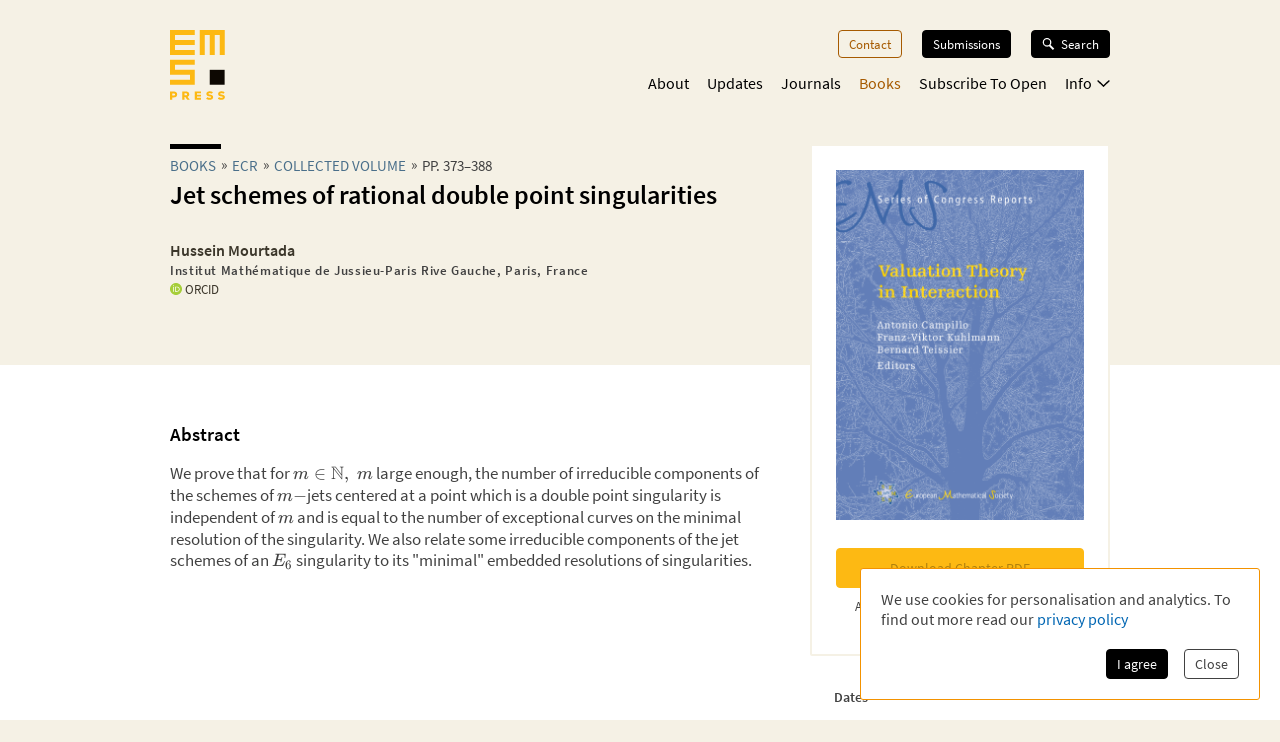

--- FILE ---
content_type: application/javascript; charset=UTF-8
request_url: https://ems.press/_next/static/chunks/1462-5104a02480d8066c.js
body_size: 33536
content:
try{!function(){var e="undefined"!=typeof window?window:"undefined"!=typeof global?global:"undefined"!=typeof globalThis?globalThis:"undefined"!=typeof self?self:{},t=(new e.Error).stack;t&&(e._sentryDebugIds=e._sentryDebugIds||{},e._sentryDebugIds[t]="5615d22c-ce62-426e-ae15-94cf70dc228a",e._sentryDebugIdIdentifier="sentry-dbid-5615d22c-ce62-426e-ae15-94cf70dc228a")}()}catch(e){}"use strict";(self.webpackChunk_N_E=self.webpackChunk_N_E||[]).push([[1462],{926:(e,t,a)=>{a.d(t,{A:()=>l});var n=a(24069),r=a(86677),i=a(72425);function l(e){return n.createElement(i.A,{node:e.title},n.createElement(r.A,{ctx:e.ctx,nodes:e.title.children}))}},4701:(e,t,a)=>{a.d(t,{C:()=>i,W:()=>r});var n=a(32161);let r=e=>{let[t,a]=(0,n.y)("hasAnalyticsConsent",!1),r=void 0!==t&&t,i="boolean"==typeof r?{version:1,consent:r}:r;return[i.version===e.version&&i.consent,t=>a({version:e.version,consent:t})]},i=e=>{let t=window.sessionStorage,[a,r]=(0,n.y)("isAnalyticsClosed",e.initalValue,t);return[void 0===a?e.serverFallbackValue:a,r]}},5741:(e,t,a)=>{a.d(t,{A:()=>l});var n=a(24069),r=a(37797),i=a(72425);function l(e){return n.createElement(i.A,{node:e.surname},(0,r.P_)(e.surname).trim())}},5885:(e,t,a)=>{a.d(t,{default:()=>c});var n=a(62671),r=a(24069),i=a(37797),l=a(34513);function c(e){let t=(0,i.pb)("ref",e.refList.children);return r.createElement("div",{className:"jsx-1409500741 references"},r.createElement("h2",{id:"references",className:"jsx-1409500741"},"References"),r.createElement("ol",{id:e.refList.attributes.id,className:"jsx-1409500741 reference-list"},t.map((t,a)=>r.createElement("li",{id:t.attributes.id,key:a,className:"jsx-1409500741 reference-list-item"},r.createElement("span",{className:"jsx-1409500741 reference-list-item-counter"},"[",a+1,"]\xa0"),r.createElement(l.A,{ctx:e.ctx,referenceListItem:t})))),r.createElement(n,{id:"1409500741"},".reference-list.jsx-1409500741{list-style:none;}.reference-list.jsx-1409500741 li.jsx-1409500741+li.jsx-1409500741{margin-top:1rem;}.reference-list-item-counter.jsx-1409500741{overflow-wrap:anywhere;}"))}},6479:(e,t,a)=>{a.d(t,{default:()=>l});var n=a(62671),r=a(24069),i=a(20847);let l=e=>r.createElement(r.Fragment,null,r.createElement("label",{htmlFor:e.htmlFor,className:"jsx-57141217 "+((0,i.cx)({required:e.required})||"")},e.children),r.createElement(n,{id:"57141217"},"label.jsx-57141217{display:block;margin-bottom:0.4em;font-size:0.85em;color:black;}label.required.jsx-57141217::after{content:'*';}"))},7124:(e,t,a)=>{a.d(t,{default:()=>o});var n=a(62671),r=a(24069),i=a(19002),l=a(45100),c=a(25934);let o=e=>{let{colors:t}=(0,i.useTheme)();return r.createElement("div",{className:n.dynamic([["3243863846",[(0,c.uq)(.1,(0,c.Vl)(.6,t.link)),t.link]]])+" breadcrumbs"},e.breadcrumbs.map((e,a)=>r.createElement("span",{key:a,className:n.dynamic([["3243863846",[(0,c.uq)(.1,(0,c.Vl)(.6,t.link)),t.link]]])+" step"},r.createElement(l.default,{className:"link",route:e.route},e.label))),e.currentLabel&&r.createElement("span",{className:n.dynamic([["3243863846",[(0,c.uq)(.1,(0,c.Vl)(.6,t.link)),t.link]]])+" label"},e.currentLabel),r.createElement(n,{id:"3243863846",dynamic:[(0,c.uq)(.1,(0,c.Vl)(.6,t.link)),t.link]},".step.__jsx-style-dynamic-selector{display:inline-block;margin-bottom:0.3em;}.step.__jsx-style-dynamic-selector::after{content:'\xbb';margin:0 5px;position:relative;top:-1px;}.step.__jsx-style-dynamic-selector:last-child.__jsx-style-dynamic-selector::after{display:none;}.step.__jsx-style-dynamic-selector .link{color:inherit;color:".concat((0,c.uq)(.1,(0,c.Vl)(.6,t.link)),";white-space:nowrap;}.step.__jsx-style-dynamic-selector .link:hover{color:").concat(t.link,";}.label.__jsx-style-dynamic-selector{line-height:normal;}")))}},11426:(e,t,a)=>{a.d(t,{A:()=>r});var n=a(24069);function r(e){let{children:t,fullError:a,url:r}=e;return n.createElement("div",{style:{backgroundColor:"oklch(97.1% .013 17.38)",borderRadius:"5px",color:"oklch(44.4% .177 26.899)",fontSize:"12px",lineHeight:1.5}},r&&n.createElement("a",{style:{backgroundColor:"oklch(70% .177 26.899)",borderBottomLeftRadius:"5px",borderTopRightRadius:"5px",color:"white",display:"block",float:"right",margin:"0 0 0.25rem 0.25rem",padding:"0.25rem"},href:r,target:"_blank"},"Open JATS"),n.createElement("pre",{style:{margin:0,padding:"1rem",textWrap:"wrap"}},t,a&&n.createElement(n.Fragment,null,n.createElement("details",{style:{marginTop:"5px"}},n.createElement("summary",null,"Full error"),JSON.stringify(a,null,2)))))}},13963:(e,t,a)=>{a.d(t,{default:()=>o});var n=a(62671),r=a(24069);a(27562);var i=a(19002),l=a(52504);let c=e=>r.createElement("svg",{className:e.className,xmlns:"http://www.w3.org/2000/svg",viewBox:"0 0 14 14"},r.createElement("path",{d:"M1.5 7.825 5.604 12 12.5 1",stroke:"#000",strokeWidth:"1.35",fill:"none",fillRule:"evenodd",strokeLinecap:"round"})),o=function(e){var t,a;let{colors:o}=(0,i.useTheme)(),s=null!=(t=e.compareTags)?t:(e,t)=>e===t,m=null!=(a=e.formatTag)?a:e=>r.createElement(r.Fragment,null,e);return r.createElement("form",{className:n.dynamic([["2946418432",[o.primary.background,o.grey.light,o.primary.main,o.primary.main,l.f5]]])+" tag-filter"},r.createElement("button",{disabled:!e.enabled,type:"button",onClick:()=>{e.onReset()},className:n.dynamic([["2946418432",[o.primary.background,o.grey.light,o.primary.main,o.primary.main,l.f5]]])+" "+"all-button tag-selector ".concat(e.enabled?"":"active")},e.enabled?"Reset":"All"),e.tags.map((t,a)=>{let i=e.selectedTags.some(e=>s(e,t));return r.createElement("div",{key:a,className:n.dynamic([["2946418432",[o.primary.background,o.grey.light,o.primary.main,o.primary.main,l.f5]]])+" "+"tag-selector ".concat(e.enabled&&i?"active":"")},r.createElement(c,{className:"checkmark"}),r.createElement("input",{id:"".concat(e.id,"-").concat(a),type:"checkbox",checked:e.enabled&&i,onChange:a=>{e.onChangeTag(t,a.target.checked)},className:n.dynamic([["2946418432",[o.primary.background,o.grey.light,o.primary.main,o.primary.main,l.f5]]])}),r.createElement("label",{htmlFor:"".concat(e.id,"-").concat(a),className:n.dynamic([["2946418432",[o.primary.background,o.grey.light,o.primary.main,o.primary.main,l.f5]]])},m(t)))}),r.createElement(n,{id:"2946418432",dynamic:[o.primary.background,o.grey.light,o.primary.main,o.primary.main,l.f5]},".tag-filter.__jsx-style-dynamic-selector{display:-webkit-box;display:-webkit-flex;display:-ms-flexbox;display:flex;margin-left:-0.8rem;-webkit-flex-flow:wrap;-ms-flex-flow:wrap;flex-flow:wrap;-webkit-box-pack:strech;-webkit-justify-content:strech;-ms-flex-pack:strech;justify-content:strech;}.tag-selector.__jsx-style-dynamic-selector{position:relative;display:-webkit-box;display:-webkit-flex;display:-ms-flexbox;display:flex;-webkit-flex:1 0 auto;-ms-flex:1 0 auto;flex:1 0 auto;background-color:".concat(o.primary.background,";margin:0 0 0.7rem 0.8rem;font-size:0.8em;cursor:pointer;-webkit-transition:background-color 0.5s;transition:background-color 0.5s;}.tag-selector.__jsx-style-dynamic-selector label.__jsx-style-dynamic-selector{cursor:inherit;padding:0.5em 1em;display:inline-block;-webkit-flex:1 0 auto;-ms-flex:1 0 auto;flex:1 0 auto;}.tag-selector.__jsx-style-dynamic-selector input.__jsx-style-dynamic-selector{-webkit-appearance:none;-moz-appearance:none;appearance:none;cursor:inherit;margin:0;width:28px;height:100%;background-color:").concat(o.grey.light,";border:none;border-right:1px solid white;border-radius:0;-webkit-transition:background-color 0.5s;transition:background-color 0.5s;}.tag-selector.active.__jsx-style-dynamic-selector{background-color:").concat(o.primary.main,";}.tag-selector.active.__jsx-style-dynamic-selector input.__jsx-style-dynamic-selector{background-color:").concat(o.primary.main,";background-size:12px;background-repeat:no-repeat;background-position:8px center;}.tag-selector.active.__jsx-style-dynamic-selector .checkmark{display:block;}.all-button.__jsx-style-dynamic-selector{border:none;display:block;width:calc(100% - 0.8rem);-webkit-box-pack:center;-webkit-justify-content:center;-ms-flex-pack:center;justify-content:center;padding:0.5em 1em;}.all-button.__jsx-style-dynamic-selector:disabled{color:black;cursor:default;}.tag-filter.__jsx-style-dynamic-selector .checkmark{position:absolute;display:none;width:12px;height:12px;pointer-events:none;top:50%;left:8px;margin-top:-6px;}@media (min-width:").concat(l.f5,"px){.tag-filter.__jsx-style-dynamic-selector{-webkit-box-pack:start;-webkit-justify-content:start;-ms-flex-pack:start;justify-content:start;}.tag-selector.__jsx-style-dynamic-selector{-webkit-flex:0 0 auto;-ms-flex:0 0 auto;flex:0 0 auto;}.all-button.__jsx-style-dynamic-selector{width:70px;}}")))}},17304:(e,t,a)=>{a.d(t,{default:()=>c});var n=a(8509),r=a(79151),i=a(24069),l=a(4701);let c=e=>{let{measurementID:t,requiredConsentVersion:a}=e,[c]=(0,l.W)({version:a});return((0,i.useEffect)(()=>{c&&function(e){function t(){window.dataLayer.push(arguments)}window.dataLayer=window.dataLayer||[],t("js",new Date),t("config",e,{anonymize_ip:!0,allow_google_signals:!1,send_page_view:!1}),t("event","page_view",{page_location:window.location.toString()}),n.Router.events.on("routeChangeComplete",()=>{t("event","page_view",{page_location:window.location.toString()})})}(t)},[c,t]),c)?i.createElement(r.default,{src:"https://www.googletagmanager.com/gtag/js?id=".concat(t),strategy:"afterInteractive"}):null}},17716:(e,t,a)=>{a.d(t,{default:()=>s});var n=a(62671),r=a(24069),i=a(19002),l=a(43018),c=a(21068),o=a(45100);let s=e=>{let{maxNumberOfVisibleLinks:t=5,showDisabledArrows:a=!1,hideText:s=!1,...m}=e,d=1===m.currentPage,u=m.currentPage===m.numberOfPages,p=Math.min(t,m.numberOfPages),y=m.currentPage<p?1:m.currentPage-p+1,g=Array.from({length:p},(e,t)=>t+y),{colors:x}=(0,i.useTheme)();return r.createElement("div",{className:n.dynamic([["4095659584",[s?"0":"20px",x.secondary.medium,x.secondary.medium,x.secondary.medium]]])+" pagination-buttons"},(!d||a)&&r.createElement(c.default,{className:"prev-next-button",arrowDirection:"left",disabled:d,route:m.getRoute(m.currentPage-1)},s?"":"previous page"),g.map(e=>e===m.currentPage?r.createElement(l.default,{key:e,disabled:!0,className:"page-link current"},""+e):r.createElement(l.default,{key:e,withCustomElement:!0,className:"page-link"},r.createElement(o.default,{route:m.getRoute(e)},e))),(!u||a)&&r.createElement(c.default,{className:"prev-next-button",arrowPosition:"right",disabled:u,route:m.getRoute(m.currentPage+1)},s?"":"next page"),r.createElement(n,{id:"4095659584",dynamic:[s?"0":"20px",x.secondary.medium,x.secondary.medium,x.secondary.medium]},".pagination-buttons.__jsx-style-dynamic-selector{display:-webkit-box;display:-webkit-flex;display:-ms-flexbox;display:flex;-webkit-box-pack:center;-webkit-justify-content:center;-ms-flex-pack:center;justify-content:center;margin-bottom:40px;}.pagination-buttons.__jsx-style-dynamic-selector .prev-next-button{margin:0 ".concat(s?"0":"20px",";color:").concat(x.secondary.medium,";}.pagination-buttons.__jsx-style-dynamic-selector .page-link{margin:0 5px;color:").concat(x.secondary.medium,";}.pagination-buttons.__jsx-style-dynamic-selector .page-link.current{background-color:").concat(x.secondary.medium,";color:white;}")))}},17853:(e,t,a)=>{a.d(t,{w:()=>n});function n(e){let{url:t}=e;return{url:t}}},17934:(e,t,a)=>{a.d(t,{cF:()=>o,pd:()=>i,yc:()=>l});var n=a(89043);function r(e){return"publication-pointer-"+e}let i=n.Ay.string().regex(new RegExp(RegExp("^[A-Za-z]+[0-9\\-_:\\.\\p{L}\\p{M}*]*$","u"))).transform(r),l=n.Ay.optional(i),c=0;function o(e){var t;return null!=(t=e.attributes.id)?t:r("section-auto-".concat(c++))}},18335:(e,t,a)=>{a.d(t,{default:()=>l});var n=a(62671),r=a(24069),i=a(19002);let l=e=>{let t=e.title||e.url,{colors:a}=(0,i.useTheme)();return r.createElement("a",{href:e.url,title:t,className:"jsx-2769836258 icon-link"},r.createElement(e.icon,{className:"icon",color:a.secondary.medium,strokeWidth:1.5}),r.createElement(n,{id:"2769836258"},".icon-link.jsx-2769836258{margin-right:15px;}.icon-link.jsx-2769836258 .icon{width:18px;height:18px;}"))}},19002:(e,t,a)=>{a.r(t),a.d(t,{ThemeContext:()=>c,ems:()=>l,emsPress:()=>i,useTheme:()=>o});var n=a(25934),r=a(24069);let i={name:"ems-press",fonts:{primary:'"Source Sans Pro", sans-serif',secondary:'"Source Sans Pro", sans-serif'},colors:{primary:{main:"#FDB913",light:"#FFED00",dark:"#F58220",background:"#F5F1E5",black:"#000000",white:"#FFFFFF"},link:"#0066B3",highlight:"#0066B3",grey:{light:"#F0F2F2",medium:"#B2B2B2",dark:"#414141"},secondary:{light:"#F39200",medium:(0,n.e$)(.015,"#AE5E00"),dark:"#3C372B"}}},l={name:"ems",fonts:{primary:'"Source Sans Pro", sans-serif',secondary:'"Source Sans Pro", sans-serif'},colors:{primary:{main:"#0066B3",light:"#00AEEF",dark:"#003399",background:"#E6ECF0",black:"#000000",white:"#FFFFFF"},link:"#00447E",highlight:"#FDB913",grey:{light:"#F0F2F2",medium:"#B2B2B2",dark:"#414141"},secondary:{light:"#008BD2",medium:"#00447E",dark:"#2A3238"}}},c=(0,r.createContext)(i),o=()=>(0,r.useContext)(c)},19092:(e,t,a)=>{a.d(t,{default:()=>s});var n=a(62671),r=a(24069),i=a(19002),l=a(52504),c=a(20847);let o=()=>r.createElement("svg",{width:"12px",height:"12px",viewBox:"0 0 72 72",version:"1.1",xmlns:"http://www.w3.org/2000/svg",style:{marginRight:"3px"}},r.createElement("g",{id:"Symbols",stroke:"none",strokeWidth:"1",fill:"none",fillRule:"evenodd"},r.createElement("g",{id:"hero",transform:"translate(-924.000000, -72.000000)",fillRule:"nonzero"},r.createElement("g",{id:"Group-4"},r.createElement("g",{id:"vector_iD_icon",transform:"translate(924.000000, 72.000000)"},r.createElement("path",{d:"M72,36 C72,55.884375 55.884375,72 36,72 C16.115625,72 0,55.884375 0,36 C0,16.115625 16.115625,0 36,0 C55.884375,0 72,16.115625 72,36 Z",id:"Path",fill:"#A6CE39"}),r.createElement("g",{id:"Group",transform:"translate(18.868966, 12.910345)",fill:"#FFFFFF"},r.createElement("polygon",{id:"Path",points:"5.03734929 39.1250878 0.695429861 39.1250878 0.695429861 9.14431787 5.03734929 9.14431787 5.03734929 22.6930505 5.03734929 39.1250878"}),r.createElement("path",{d:"M11.409257,9.14431787 L23.1380784,9.14431787 C34.303014,9.14431787 39.2088191,17.0664074 39.2088191,24.1486995 C39.2088191,31.846843 33.1470485,39.1530811 23.1944669,39.1530811 L11.409257,39.1530811 L11.409257,9.14431787 Z M15.7511765,35.2620194 L22.6587756,35.2620194 C32.49858,35.2620194 34.7541226,27.8438084 34.7541226,24.1486995 C34.7541226,18.1301509 30.8915059,13.0353795 22.4332213,13.0353795 L15.7511765,13.0353795 L15.7511765,35.2620194 Z",id:"Shape"}),r.createElement("path",{d:"M5.71401206,2.90182329 C5.71401206,4.441452 4.44526937,5.72914146 2.86638958,5.72914146 C1.28750978,5.72914146 0.0187670918,4.441452 0.0187670918,2.90182329 C0.0187670918,1.33420133 1.28750978,0.0745051096 2.86638958,0.0745051096 C4.44526937,0.0745051096 5.71401206,1.36219458 5.71401206,2.90182329 Z",id:"Path"}))))))),s=e=>{let{colors:t}=(0,i.useTheme)(),{picture:a,role:s,organisation:m,expertise:d,description:u,contactDetails:p,orcid:y}=e.children;return r.createElement("section",{className:n.dynamic([["3317749720",[t.secondary.dark,a?"0.8em":0,t.secondary.dark,t.grey.dark,t.grey.dark,l.f5]]])+" "+((0,c.cx)("person",e.className)||"")},a&&a,r.createElement("header",{className:n.dynamic([["3317749720",[t.secondary.dark,a?"0.8em":0,t.secondary.dark,t.grey.dark,t.grey.dark,l.f5]]])+" title-wrapper"},r.createElement("h3",{className:n.dynamic([["3317749720",[t.secondary.dark,a?"0.8em":0,t.secondary.dark,t.grey.dark,t.grey.dark,l.f5]]])+" title"},e.nameWithPrefix),s&&r.createElement("span",{className:n.dynamic([["3317749720",[t.secondary.dark,a?"0.8em":0,t.secondary.dark,t.grey.dark,t.grey.dark,l.f5]]])+" role"},s),m&&r.createElement("span",{className:n.dynamic([["3317749720",[t.secondary.dark,a?"0.8em":0,t.secondary.dark,t.grey.dark,t.grey.dark,l.f5]]])+" organisation"},m),r.createElement("div",{className:n.dynamic([["3317749720",[t.secondary.dark,a?"0.8em":0,t.secondary.dark,t.grey.dark,t.grey.dark,l.f5]]])+" author-external-links"},y&&r.createElement("a",{href:(e=>e.startsWith("http")?e:"https://orcid.org/"+e)(y),target:"_blank",className:n.dynamic([["3317749720",[t.secondary.dark,a?"0.8em":0,t.secondary.dark,t.grey.dark,t.grey.dark,l.f5]]])+" author-external-link"},r.createElement(o,null),"ORCID"))),d&&r.createElement("div",{className:n.dynamic([["3317749720",[t.secondary.dark,a?"0.8em":0,t.secondary.dark,t.grey.dark,t.grey.dark,l.f5]]])+" expertise"},d),u&&r.createElement("div",{className:n.dynamic([["3317749720",[t.secondary.dark,a?"0.8em":0,t.secondary.dark,t.grey.dark,t.grey.dark,l.f5]]])+" description"},u),p&&r.createElement("div",{className:n.dynamic([["3317749720",[t.secondary.dark,a?"0.8em":0,t.secondary.dark,t.grey.dark,t.grey.dark,l.f5]]])+" contact-detail"},p),r.createElement(n,{id:"3317749720",dynamic:[t.secondary.dark,a?"0.8em":0,t.secondary.dark,t.grey.dark,t.grey.dark,l.f5]},".person.__jsx-style-dynamic-selector .image{width:100%;height:auto;}.title-wrapper.__jsx-style-dynamic-selector{margin-bottom:0.5em;}.title.__jsx-style-dynamic-selector{color:".concat(t.secondary.dark,";font-size:1em;margin-bottom:0;margin-top:").concat(a?"0.8em":0,";}.author-external-links.__jsx-style-dynamic-selector{display:-webkit-box;display:-webkit-flex;display:-ms-flexbox;display:flex;gap:15px;margin-top:0.2rem;}.author-external-link.__jsx-style-dynamic-selector{-webkit-align-items:center;-webkit-box-align:center;-ms-flex-align:center;align-items:center;color:").concat(t.secondary.dark,";display:-webkit-box;display:-webkit-flex;display:-ms-flexbox;display:flex;font-size:0.8em;}.role.__jsx-style-dynamic-selector{display:block;font-weight:200;font-size:1em;margin-top:0.2em;color:").concat(t.grey.dark,";}.organisation.__jsx-style-dynamic-selector{display:block;font-size:0.8em;-webkit-letter-spacing:0.05em;-moz-letter-spacing:0.05em;-ms-letter-spacing:0.05em;letter-spacing:0.05em;font-weight:800;margin-top:0.2em;color:").concat(t.grey.dark,";}.expertise.__jsx-style-dynamic-selector{font-size:0.8em;font-style:italic;margin-top:0.4em;}.description.__jsx-style-dynamic-selector{font-size:0.8em;margin:5px 0 0;}.description.__jsx-style-dynamic-selector p.__jsx-style-dynamic-selector{margin:0;}.contact-detail.__jsx-style-dynamic-selector{margin-top:0.5em;margin-bottom:0.5em;}@media (min-width:").concat(l.f5,"px){.description.__jsx-style-dynamic-selector{font-size:0.9em;}}")))}},20280:(e,t,a)=>{a.d(t,{default:()=>l});var n=a(79419),r=a(62671),i=a(24069);function l(e){return i.createElement("span",(0,n.A)({},e,{className:"jsx-2301573925 "+(e.className||"")}),e.children,i.createElement(r,{id:"2301573925"},"span.jsx-2301573925{white-space:nowrap;}span.jsx-2301573925>*.jsx-2301573925{white-space:unset;}"))}},20348:(e,t,a)=>{a.d(t,{default:()=>c});var n=a(62671),r=a(24069),i=a(19002),l=a(39224);let c=e=>{let{iconOnly:t=!1,...a}=e,{colors:c}=(0,i.useTheme)(),o=a.color||c.primary.black,s="diamond"===a.publishingModel||"open-access"===a.s2oStatus;if("subscription"===a.publishingModel||!s&&t)return null;let m=((e,t)=>"diamond"===e?{short:"OA",long:"Diamond – Open Access"}:"s2o"===e&&"open-access"===t?{short:"S2O",long:"Subscribe to Open – Open Access"}:"s2o"===e&&"subscription"===t?{short:"S2O",long:"Subscribe to Open"}:{short:"",long:""})(a.publishingModel,a.s2oStatus);return r.createElement("span",{title:m.long,className:n.dynamic([["1286248070",[s?'"icon text"':'"text text"',c.primary.main,o]]])+" "+"open-access-badge ".concat(a.className)},s&&r.createElement(l.OpenAccessIcon,{className:"icon",color:o}),!t&&r.createElement("span",{className:n.dynamic([["1286248070",[s?'"icon text"':'"text text"',c.primary.main,o]]])+" inner"},m.short),r.createElement(n,{id:"1286248070",dynamic:[s?'"icon text"':'"text text"',c.primary.main,o]},".open-access-badge.__jsx-style-dynamic-selector{display:inline-grid;grid-template-areas:".concat(s?'"icon text"':'"text text"',";grid-template-columns:10px auto;grid-column-gap:0.25em;-webkit-align-items:center;-webkit-box-align:center;-ms-flex-align:center;align-items:center;width:-webkit-max-content;width:-moz-max-content;width:max-content;}.open-access-badge.__jsx-style-dynamic-selector .icon{grid-area:icon;width:100%;height:auto;}.inner.__jsx-style-dynamic-selector{grid-area:text;padding:0 0 0.4em;border-bottom:4px solid ").concat(c.primary.main,";font-size:0.7rem;font-weight:normal;line-height:0.7em;color:").concat(o,";}")))}},20416:(e,t,a)=>{a.d(t,{default:()=>m});var n=a(62671),r=a(24069),i=a(19002),l=a(58744),c=a(62654),o=a(48048);let s=e=>void 0===e.attributionUrl&&void 0===e.attribution?null:r.createElement("small",{className:"jsx-3922197222 attribution"},r.createElement(c.default,{href:e.attributionUrl},e.attribution||e.attributionUrl),r.createElement(n,{id:"3922197222"},".attribution.jsx-3922197222{display:block;text-align:right;margin-top:0.2em;}")),m=e=>{let{fonts:t}=(0,i.useTheme)();return r.createElement("figure",{className:n.dynamic([["3366819501",[t.primary]]])+" rich-text-figure"},r.createElement(o.A,{alt:e.figure.title,src:e.figure.image.url,width:e.figure.image.width,height:e.figure.image.height}),r.createElement("figcaption",{className:n.dynamic([["3366819501",[t.primary]]])},r.createElement("strong",{className:n.dynamic([["3366819501",[t.primary]]])},e.figure.title),r.createElement("span",{className:n.dynamic([["3366819501",[t.primary]]])},r.createElement(l.default,null,e.figure.description)),r.createElement(s,e.figure)),r.createElement(n,{id:"3366819501",dynamic:[t.primary]},".rich-text-figure.__jsx-style-dynamic-selector{margin:30px 0;}.rich-text-figure.__jsx-style-dynamic-selector img{width:100%;}figcaption.__jsx-style-dynamic-selector{font-family:".concat(t.primary,";font-weight:400;font-size:0.9em;}figcaption.__jsx-style-dynamic-selector strong.__jsx-style-dynamic-selector{font-weight:600;display:block;}")))}},20847:(e,t,a)=>{a.d(t,{cx:()=>n});function n(){for(var e=arguments.length,t=Array(e),a=0;a<e;a++)t[a]=arguments[a];return t.flatMap(e=>"object"!=typeof e?e:Object.entries(e).map(e=>{let[t,a]=e;return a?t:void 0})).filter(e=>void 0!==e).join(" ")}},21068:(e,t,a)=>{a.d(t,{default:()=>o});var n=a(62671),r=a(24069),i=a(19002),l=a(45100);let c=e=>r.createElement("svg",{xmlns:"http://www.w3.org/2000/svg",width:"25",height:"25.414",viewBox:"0 0 25 25.414",className:e.className},r.createElement("g",{transform:"translate(0.5 24.707) rotate(-90)"},r.createElement("line",{y2:"24",transform:"translate(12)",strokeWidth:"1",stroke:e.color,strokeLinecap:"round",strokeLinejoin:"round",fill:"none"}),r.createElement("path",{d:"M29,12,17,24,5,12",transform:"translate(-5 0)",fill:"none",stroke:e.color,strokeLinecap:"round",strokeLinejoin:"round",strokeWidth:"1"}))),o=e=>{let{colors:t}=(0,i.useTheme)(),a=e.color||t.secondary.medium,o=e.arrowDirection||"right",s=e.arrowPosition||"left",{className:m,styles:d}={styles:r.createElement(n,{id:"3049796942",dynamic:[a]},".button.__jsx-style-dynamic-selector{-webkit-text-decoration:none;text-decoration:none;padding:0;background:none;border:none;font-family:inherit;display:-webkit-box;display:-webkit-flex;display:-ms-flexbox;display:flex;-webkit-align-items:center;-webkit-box-align:center;-ms-flex-align:center;align-items:center;font-weight:500;font-size:0.9em;color:".concat(a,";cursor:pointer;}.button.__jsx-style-dynamic-selector:hover{-webkit-text-decoration:none;text-decoration:none;}.button.__jsx-style-dynamic-selector:disabled{cursor:not-allowed;opacity:0.5;}.arrow.__jsx-style-dynamic-selector{width:20px;margin-right:10px;}.arrow.direction-left.__jsx-style-dynamic-selector{-webkit-transform:rotate(180deg);-ms-transform:rotate(180deg);transform:rotate(180deg);}.arrow.position-right.__jsx-style-dynamic-selector{-webkit-order:1;-ms-flex-order:1;order:1;margin-right:0;margin-left:10px;}")),className:n.dynamic([["3049796942",[a]]])};return r.createElement(r.Fragment,null,e.disabled?r.createElement("button",{disabled:!0,className:"".concat(m," button ").concat(e.className)},r.createElement(c,{className:"".concat(m," arrow direction-").concat(o," position-").concat(s),color:a}),e.children):r.createElement(l.default,{className:"".concat(m," button ").concat(e.className),route:e.route},r.createElement(c,{className:"".concat(m," arrow direction-").concat(o," position-").concat(s),color:a}),e.children),d)}},21185:(e,t,a)=>{a.r(t),a.d(t,{default:()=>o});var n=a(79419),r=a(62671),i=a(24069),l=a(6479),c=a(19002);let o=(0,i.forwardRef)((e,t)=>{var a,o;let{colors:s,fonts:m}=(0,c.useTheme)(),d=(0,i.useId)(),u=null!=(a=e.id)?a:d;return i.createElement(i.Fragment,null,e.label&&i.createElement(l.default,{htmlFor:u,required:e.required},e.label),i.createElement("input",(0,n.A)({},e,{id:u,ref:t,type:null!=(o=e.type)?o:"text",className:r.dynamic([["1558412517",[s.grey.medium,m.primary,s.primary.dark,s.primary.dark]]])+" "+"".concat(e.className," ").concat(e.error?"has-error":void 0)})),e.error&&i.createElement("p",{className:r.dynamic([["1558412517",[s.grey.medium,m.primary,s.primary.dark,s.primary.dark]]])+" error"},e.error),i.createElement(r,{id:"1558412517",dynamic:[s.grey.medium,m.primary,s.primary.dark,s.primary.dark]},"input.__jsx-style-dynamic-selector{box-sizing:border-box;display:block;width:100%;border:1px solid ".concat(s.grey.medium,";font-family:").concat(m.primary,";font-size:1.1rem;border-radius:4px;padding:5px 10px;margin-bottom:1em;}input.has-error.__jsx-style-dynamic-selector{border:1px solid ").concat(s.primary.dark,";}.error.__jsx-style-dynamic-selector{font-size:0.9em;text-align:right;color:").concat(s.primary.dark,";margin:-1em 0;margin-bottom:1em;}")))})},22342:(e,t,a)=>{a.d(t,{A:()=>l});var n=a(24069),r=a(37797),i=a(72425);function l(e){return n.createElement(i.A,{node:e.volume},(0,r.P_)(e.volume))}},22776:(e,t,a)=>{a.d(t,{H:()=>n});function n(e){let t=e.shorten?function(e){if(e.givenName&&e.surname){let t=e.givenName.trim().split(" ").map(e=>e.split("-").map(e=>"".concat(e.charAt(0),".")).join("-"));return{prefix:e.prefix,name:[...t,e.surname].join(" ")}}{let[t,...a]=e.name.trim().split(" "),n=[t.split("-").map(e=>"".concat(e.charAt(0),".")).join("-"),...a].join(" ");return{prefix:e.prefix,name:n}}}(e.person):e.person;return!e.withoutPrefix&&t.prefix?"".concat(t.prefix," ").concat(t.name):t.name}},25610:(e,t,a)=>{a.d(t,{default:()=>c});var n=a(62671),r=a(24069),i=a(19002),l=a(57552);let c=e=>{let{colors:t}=(0,i.useTheme)();return r.createElement("article",{className:n.dynamic([["1314532579",[e.backgroundColor||t.primary.background]]])+" tile"},r.createElement("div",{className:n.dynamic([["1314532579",[e.backgroundColor||t.primary.background]]])+" inner"},e.children.content),e.children.badge?r.createElement("div",{className:n.dynamic([["1314532579",[e.backgroundColor||t.primary.background]]])+" badge"},e.children.badge):r.createElement(l.A,{className:"stripes"}),r.createElement(n,{id:"1314532579",dynamic:[e.backgroundColor||t.primary.background]},".tile.__jsx-style-dynamic-selector{width:100%;box-sizing:border-box;display:grid;grid-row-gap:10px;grid-template-areas:'content' 'badge';grid-template-rows:1fr min-content;overflow:hidden;background-color:".concat(e.backgroundColor||t.primary.background,";padding:2rem 1.5rem 1.5rem;font-size:0.8rem;}.inner.__jsx-style-dynamic-selector{grid-area:content;width:100%;overflow:hidden;}.tile.__jsx-style-dynamic-selector .badge.__jsx-style-dynamic-selector{grid-area:badge;justify-self:right;-webkit-align-self:end;-ms-flex-item-align:end;align-self:end;}.tile.__jsx-style-dynamic-selector .stripes{grid-area:badge;justify-self:right;-webkit-align-self:end;-ms-flex-item-align:end;align-self:end;width:25px;height:auto;margin-bottom:0.2em;}")))}},29006:(e,t,a)=>{a.d(t,{default:()=>s});var n=a(62671),r=a(24069),i=a(20969),l=a(19002),c=a(45100),o=a(43018);let s=e=>{let[t,a]=(0,r.useState)(""),[s,m]=(0,r.useState)(!1),d=!!s&&!!i.validate(t),{colors:u,fonts:p}=(0,l.useTheme)();return r.createElement("form",{onSubmit:async a=>{a.preventDefault(),await e.onSubmit(t)},className:n.dynamic([["1672720378",[u.grey.medium,p.primary,u.grey.dark]]])+" signup-form"},r.createElement("input",{disabled:e.subscriptionState.subscribing||e.subscriptionState.success,placeholder:"mail@example.com",type:"email",value:t,onChange:e=>a(e.target.value),className:n.dynamic([["1672720378",[u.grey.medium,p.primary,u.grey.dark]]])+" mail-input"}),r.createElement("div",{className:n.dynamic([["1672720378",[u.grey.medium,p.primary,u.grey.dark]]])+" privacy"},r.createElement("input",{type:"checkbox",disabled:e.subscriptionState.subscribing||e.subscriptionState.success,id:"privacy-agree",value:"privacy-agree","aria-checked":s,checked:s,onChange:e=>m(e.target.checked),className:n.dynamic([["1672720378",[u.grey.medium,p.primary,u.grey.dark]]])}),r.createElement("label",{htmlFor:"privacy-agree",className:n.dynamic([["1672720378",[u.grey.medium,p.primary,u.grey.dark]]])},"I have read and understand the"," ",r.createElement(c.default,{route:e.privacyPage},"privacy policy")," and hereby agree to it.")),r.createElement(o.default,{className:"subscribe-button",disabled:!d||e.subscriptionState.subscribing||e.subscriptionState.success},"Subscribe"),e.subscriptionState.message&&r.createElement("p",{role:"alert",className:n.dynamic([["1672720378",[u.grey.medium,p.primary,u.grey.dark]]])+" message"},e.subscriptionState.message),r.createElement(n,{id:"1672720378",dynamic:[u.grey.medium,p.primary,u.grey.dark]},".signup-form.__jsx-style-dynamic-selector{display:-webkit-box;display:-webkit-flex;display:-ms-flexbox;display:flex;-webkit-flex-direction:column;-ms-flex-direction:column;flex-direction:column;-webkit-align-items:flex-start;-webkit-box-align:flex-start;-ms-flex-align:flex-start;align-items:flex-start;}.mail-input.__jsx-style-dynamic-selector{display:block;box-sizing:border-box;width:100%;border:".concat(u.grey.medium," 1px solid;font-family:").concat(p.primary,";border-radius:4px;padding:5px 10px;margin:10px 0 10px;font-size:1.1rem;color:").concat(u.grey.dark,";}.privacy.__jsx-style-dynamic-selector{font-size:0.8em;}.privacy.__jsx-style-dynamic-selector input.__jsx-style-dynamic-selector{margin-right:10px;}.signup-form.__jsx-style-dynamic-selector .subscribe-button{margin:20px 0 10px 0;-webkit-align-self:flex-end;-ms-flex-item-align:end;align-self:flex-end;}.message.__jsx-style-dynamic-selector{margin:10px 0 20px 0;-webkit-align-self:flex-end;-ms-flex-item-align:end;align-self:flex-end;font-weight:bold;}")))}},29457:(e,t,a)=>{a.d(t,{default:()=>u});var n=a(62671),r=a(24069),i=a(19002),l=a(52504),c=a(45100),o=a(57552),s=a(20847);let m=e=>{let{colors:t}=(0,i.useTheme)();return r.createElement("div",{className:n.dynamic([["2339035840",[t.primary.main]]])+" "+((0,s.cx)("secondary-tab-selector",e.className)||"")},e.tabs.map(a=>r.createElement(c.default,{key:a.id,route:a.route,className:(0,s.cx)("tab",{active:e.activeTabId===a.id})},r.createElement("span",{className:n.dynamic([["2339035840",[t.primary.main]]])},a.name))),r.createElement(n,{id:"2339035840",dynamic:[t.primary.main]},".secondary-tab-selector.__jsx-style-dynamic-selector{display:grid;grid-template-columns:repeat(auto-fit,minmax(50px,1fr));}.secondary-tab-selector.__jsx-style-dynamic-selector .tab{display:grid;grid-template-areas:'label' 'marker';font-weight:bold;font-size:0.9em;grid-gap:0.5em;color:inherit;}.secondary-tab-selector.__jsx-style-dynamic-selector .tab:hover{-webkit-text-decoration:none;text-decoration:none;}.secondary-tab-selector.__jsx-style-dynamic-selector .tab span{grid-area:label;text-align:center;}.secondary-tab-selector.__jsx-style-dynamic-selector .tab::after{content:'';grid-area:marker;-webkit-appearance:none;-moz-appearance:none;appearance:none;width:100%;height:2px;background-color:white;margin:0;}.secondary-tab-selector.__jsx-style-dynamic-selector .tab.active{color:black;}.secondary-tab-selector.__jsx-style-dynamic-selector .tab.active::after{background-color:".concat(t.primary.main,";}")))};var d=a(25934);let u=e=>{let{colors:t,fonts:a}=(0,i.useTheme)(),{secondary:s,...u}=e;return s?r.createElement(m,u):r.createElement("nav",{className:n.dynamic([["4247624580",[a.secondary,t.grey.dark,(0,d.a)(.4,t.primary.light),t.primary.black,l.fy,l.f5,t.primary.main,t.primary.white]]])+" "+"tab-navigation ".concat(e.className," ").concat(e.onBackground?"on-background":"")},r.createElement("ul",{className:n.dynamic([["4247624580",[a.secondary,t.grey.dark,(0,d.a)(.4,t.primary.light),t.primary.black,l.fy,l.f5,t.primary.main,t.primary.white]]])+" list"},e.tabs.map(i=>{let s=i.id===e.activeTabId;return r.createElement("li",{key:i.id,className:n.dynamic([["4247624580",[a.secondary,t.grey.dark,(0,d.a)(.4,t.primary.light),t.primary.black,l.fy,l.f5,t.primary.main,t.primary.white]]])},r.createElement(c.default,{className:"link ".concat(s?"active":""),scroll:!1,route:i.route},s&&r.createElement(o.A,{className:"stripes",color:e.onBackground?t.primary.white:t.primary.main}),i.name))})),r.createElement(n,{id:"4247624580",dynamic:[a.secondary,t.grey.dark,(0,d.a)(.4,t.primary.light),t.primary.black,l.fy,l.f5,t.primary.main,t.primary.white]},".list.__jsx-style-dynamic-selector{list-style:none;margin:0;padding:0;padding-left:5px;}.tab-navigation.__jsx-style-dynamic-selector .link{color:inherit;-webkit-text-decoration:none;text-decoration:none;font-family:".concat(a.secondary,";position:relative;display:block;font-weight:600;color:").concat(t.grey.dark,";padding:3px 0;-webkit-letter-spacing:0.025em;-moz-letter-spacing:0.025em;-ms-letter-spacing:0.025em;letter-spacing:0.025em;}.tab-navigation.on-background.__jsx-style-dynamic-selector .link{color:").concat((0,d.a)(.4,t.primary.light),";}.tab-navigation.__jsx-style-dynamic-selector .link:hover{-webkit-text-decoration:none;text-decoration:none;}.tab-navigation.__jsx-style-dynamic-selector .link.active{color:").concat(t.primary.black,";}.tab-navigation.on-background.__jsx-style-dynamic-selector .link.active{color:white;}.tab-navigation.__jsx-style-dynamic-selector .stripes{position:absolute;left:-40px;top:50%;margin-top:-6px;width:30px;}@media (min-width:").concat(l.fy,"px){.tab-navigation.__jsx-style-dynamic-selector .link{font-size:1.2em;}}@media (min-width:").concat(l.f5,"px){.list.__jsx-style-dynamic-selector{padding-left:0;padding-right:2em;display:-webkit-box;display:-webkit-flex;display:-ms-flexbox;display:flex;overflow:auto;-webkit-mask-image:linear-gradient( 90deg, black 0%, black calc(100% - 2em), transparent );mask-image:linear-gradient( 90deg, black 0%, black calc(100% - 2em), transparent );}.tab-navigation.__jsx-style-dynamic-selector .link{font-size:1em;box-sizing:border-box;padding:0;padding-right:20px;white-space:nowrap;min-width:80px;}.tab-navigation.__jsx-style-dynamic-selector .link.active::after{display:block;content:' ';width:60px;margin-top:8px;height:7px;background-color:").concat(t.primary.main,";}.tab-navigation.on-background.__jsx-style-dynamic-selector .link.active::after{background-color:").concat(t.primary.white,";}.tab-navigation.__jsx-style-dynamic-selector .stripes{display:none;}}")))}},29551:(e,t,a)=>{a.d(t,{A:()=>l});var n=a(24069),r=a(11426),i=a(37797);function l(e){let t=(0,i.oL)(e.node),a="".concat(e.reason).concat(t?" "+t:"");return e.ctx.validateJats?n.createElement(r.A,{url:e.ctx.jatsUrl},a):(console.error(a),n.createElement(n.Fragment,null))}},29652:(e,t,a)=>{a.d(t,{default:()=>o});var n=a(62671),r=a(24069),i=a(19002),l=a(37797),c=a(86677);function o(e){let{colors:t}=(0,i.useTheme)(),[a,o,s]=(0,l.Up)(["label","caption"],e.figure.children);return r.createElement("figure",{id:e.figure.attributes.id,className:n.dynamic([["2303703790",[t.primary.background]]])+" figure"},r.createElement(c.A,{ctx:e.ctx,nodes:s}),(o||a)&&r.createElement("figcaption",{id:(null==o?void 0:o.attributes.id)||(null==a?void 0:a.attributes.id),className:n.dynamic([["2303703790",[t.primary.background]]])},a&&(0,l.P_)(a),o&&r.createElement(c.A,{ctx:e.ctx,nodes:o.children})),r.createElement(n,{id:"2303703790",dynamic:[t.primary.background]},".figure.__jsx-style-dynamic-selector{margin:2em -1em;border:1px solid ".concat(t.primary.background,";border-radius:4px;padding:2em 2em 1em;}figcaption.__jsx-style-dynamic-selector{text-align:center;padding:1em;}figcaption.__jsx-style-dynamic-selector>div[role='paragraph']{margin:0;}")))}},30013:(e,t,a)=>{a.r(t),a.d(t,{default:()=>l});var n=a(62671),r=a(24069),i=a(52143);let l=e=>{try{let t=i.Ay.renderToString(e.math,{displayMode:e.block,output:"html"});if(e.block)return r.createElement(r.Fragment,null,r.createElement("div",{id:e.id,role:"math","aria-label":e.math,dangerouslySetInnerHTML:{__html:t},className:"jsx-2625360562"}),r.createElement(n,{id:"2625360562"},"div.jsx-2625360562 .katex{font-size:1.07em;}"));return r.createElement(r.Fragment,null,r.createElement("span",{id:e.id,role:"math","aria-label":e.math,dangerouslySetInnerHTML:{__html:t},className:"jsx-3242141698"}),r.createElement(n,{id:"3242141698"},"span.jsx-3242141698 .katex{font-size:1.07em;}"))}catch(t){return console.error(t),r.createElement("span",{className:"jsx-3242141698 katex"},r.createElement("span",{style:{color:"#cc0000"},id:e.id,className:"jsx-3242141698 mord"},e.block?"\\[":"\\("," ",e.math," ",e.block?"\\]":"\\)"),r.createElement(n,{id:"3242141698"},"span.jsx-3242141698 .katex{font-size:1.07em;}"))}}},32010:(e,t,a)=>{a.d(t,{default:()=>l});var n=a(62671),r=a(24069),i=a(86677);function l(e){return r.createElement("div",{role:"paragraph",id:e.paragraph.attributes.id,className:"jsx-3429876318"},r.createElement(i.A,{ctx:e.ctx,nodes:e.paragraph.children}),r.createElement(n,{id:"3429876318"},"div[role='paragraph'].jsx-3429876318{margin:1em 0;font-size:1.1rem;line-height:1.45em;}"))}},32161:(e,t,a)=>{a.d(t,{y:()=>i});var n=a(24069);let r=window.localStorage;function i(e,t){let a=arguments.length>2&&void 0!==arguments[2]?arguments[2]:r,[i,l]=(0,n.useState)(void 0);return(0,n.useEffect)(()=>{if(!a)return;let n=a.getItem(e);l(null===n?t:JSON.parse(n))},[e,a,t]),[i,t=>{a&&(l(t),a.setItem(e,JSON.stringify(t)))}]}},33292:(e,t,a)=>{a.d(t,{Y:()=>n});function n(e,t){let a=new Date(e);return(null==t?void 0:t.precision)==="year"?a.toLocaleDateString("en-GB",{year:"numeric",timeZone:null==t?void 0:t.timeZone}):(null==t?void 0:t.precision)==="month"?a.toLocaleDateString("en-GB",{year:"numeric",month:"long",timeZone:null==t?void 0:t.timeZone}):a.toLocaleDateString("en-GB",{year:"numeric",month:"long",day:"numeric",timeZone:null==t?void 0:t.timeZone})}},33548:(e,t,a)=>{a.d(t,{default:()=>c});var n=a(62671),r=a(24069),i=a(20847),l=a(19002);let c=e=>{let{colors:t}=(0,l.useTheme)();return r.createElement("div",{className:n.dynamic([["1322815559",[t.primary.background,t.primary.background,t.primary.background,t.grey.light]]])+" "+((0,i.cx)("formatted-text",e.className)||"")},e.children,r.createElement(n,{id:"1322815559",dynamic:[t.primary.background,t.primary.background,t.primary.background,t.grey.light]},".formatted-text.__jsx-style-dynamic-selector blockquote{background-color:".concat(t.primary.background,";padding:0.5em 22px 0.5em 22px;margin:1em -22px 2em -22px;font-style:italic;}.formatted-text.__jsx-style-dynamic-selector ul{list-style:square;margin:0 0 1em;padding:0 0 0 1em;line-height:1.35em;}.formatted-text.__jsx-style-dynamic-selector ul li{margin:0 0 0.5em;}.formatted-text.__jsx-style-dynamic-selector ul li p{display:inline;}.formatted-text.__jsx-style-dynamic-selector img{max-width:100%;}.formatted-text.__jsx-style-dynamic-selector table{border:none;border-collapse:collapse;margin:1em 0;}.formatted-text.__jsx-style-dynamic-selector table th{background-color:").concat(t.primary.background,";}.formatted-text.__jsx-style-dynamic-selector table tr{border-bottom:1px solid ").concat(t.primary.background,";}.formatted-text.__jsx-style-dynamic-selector table td,.formatted-text.__jsx-style-dynamic-selector table th{padding:0.5em;vertical-align:middle;}.formatted-text.__jsx-style-dynamic-selector code{background-color:").concat(t.grey.light,";border:1px solid #ddd;border-radius:4px;padding:0.2em 0.5em;font-family:monospace;font-size:0.8em;}.formatted-text.__jsx-style-dynamic-selector pre code{display:block;padding:1em 22px 1em 22px;margin:1em -22px 2em -22px;}")))}},34513:(e,t,a)=>{a.d(t,{A:()=>O});var n=a(24069),r=a(37797),i=a(72425),l=a(86677);function c(e){return n.createElement(i.A,{node:e.edition},n.createElement(l.A,{ctx:e.ctx,nodes:e.edition.children}))}var o=a(47805),s=a(68255),m=a(94475),d=a(50675),u=a(81653),p=a(60463),y=a(82535);function g(e){let t=(0,r.pb)("pub-id",e.referenceListItemParts).filter(e=>!["doi","containing-publication-doi"].includes(e.attributes["pub-id-type"]));return n.createElement(n.Fragment,null,t.map((e,t)=>n.createElement(n.Fragment,{key:t}," ",function(e){switch(e.attributes["pub-id-type"]){case"zbl":return n.createElement(n.Fragment,null,"Zbl\xa0");case"mr":return n.createElement(n.Fragment,null,"MR\xa0");case"arxiv":return n.createElement(n.Fragment,null,"arXiv:");default:return e.attributes["pub-id-type"]}}(e),n.createElement("a",{href:function(e){switch(e.attributes["pub-id-type"]){case"zbl":return"https://zbmath.org/?q=an:".concat(e.children[0].value);case"mr":return"https://mathscinet.ams.org/mathscinet-getitem?mr=".concat(e.children[0].value);case"arxiv":return"https://arxiv.org/abs/".concat(e.children[0].value);default:return}}(e),id:e.attributes.id,target:"_blank",rel:"noopener"},e.children[0].value))))}function x(e){return n.createElement(i.A,{node:e.series},n.createElement(l.A,{ctx:e.ctx,nodes:e.series.children}))}function f(e){var t;let a=(t=e.size,parseInt((0,r.P_)(t).replace(/\D/g,"")));return n.createElement(i.A,{node:e.size},a," ",function(e,t){switch(t){case"page":case"pages":return e>1?"pp":"p";case"minute":case"minutes":return e>1?"mins":"min";case"second":case"seconds":return e>1?"secs":"sec"}}(a,e.size.attributes.units))}var b=a(51041);function h(e){return n.createElement(i.A,{node:e.version},"[v",e.version.attributes.designator,"]"," ",n.createElement(l.A,{ctx:e.ctx,nodes:e.version.children}))}var E=a(22342),k=a(88673);function w(e){let t=e.filter(e=>{var t;return(null==(t=e.attributes)?void 0:t["xml:lang"])==="en"});return t.length>0?t:e}function _(e){let t=(0,r.pb)("person-group",e.children);if(0==(t=w(t)).length){let t=w((0,r.pb)("name",e.children));return 0==t.length?{}:{authors:{type:"element",name:"person-group",attributes:{"person-group-type":"author"},children:t}}}return{authors:t.find(e=>"author"==e.attributes["person-group-type"]),editors:t.find(e=>"editor"==e.attributes["person-group-type"])}}function v(e){let{group:t,ctx:a}=e,l=(0,r.pb)("name",t.children),c=(0,r.I6)("etal",t.children);return 0!=l.length?n.createElement(n.Fragment,null,n.createElement(i.A,{node:t},n.createElement(j,{names:l,ctx:a}),c&&" et al.","editor"===t.attributes["person-group-type"]?l.length>1?" (eds.)":" (ed.)":""),", "):n.createElement(n.Fragment,null)}function j(e){let{names:t,ctx:a}=e;return t.map((e,r)=>{let i=r===t.length-1?"":r===t.length-2&&2===t.length?" and ":r===t.length-2&&t.length>2?", and ":", ";return n.createElement(n.Fragment,{key:r},n.createElement(d.A,{name:e,ctx:a}),i)})}function N(e){let{fpage:t,lpage:a,withPrefix:i}=e;if(null==t||null==a)return null;let l=(0,r.P_)(t).trim()===(0,r.P_)(a).trim(),c=l?n.createElement(o.A,{firstPage:t,ctx:e.ctx}):n.createElement(n.Fragment,null,n.createElement(o.A,{firstPage:t,ctx:e.ctx}),"–",n.createElement(m.A,{lastPage:a,ctx:e.ctx}));return i?n.createElement(n.Fragment,null,l?"p. ":"pp. ",c):c}function A(e){let{children:t,doi:a}=e;return a?n.createElement("a",{href:"https://doi.org/".concat((0,r.P_)(a)),target:"_blank",rel:"noopener",id:a.attributes.id},t):t}function F(e){return new Intl.DisplayNames(["en"],{type:"language"}).of(e)}function C(e){let t=e.attributes["xml:lang"],a=e.attributes["lang-variant"];return t&&"original"===a?" (in ".concat(F(t),")"):""}function z(e){return"original"===e.attributes["lang-variant"]}function T(e){return"translation"===e.attributes["lang-variant"]}function S(e){let{citation:t,children:a}=e;if(t.attributes["xml:lang"])return n.createElement(n.Fragment,null,a);let i=(0,r.UL)(t,"doi");return n.createElement(A,{doi:i},a)}function P(e){let[t,a]=(0,r.Up)(["chapter-title","part-title"],e.citation.children),i=null!=a?a:t;return i?n.createElement(u.A,{partTitle:i,ctx:e.ctx}):n.createElement(n.Fragment,null)}function I(e){let[t,a,c,o]=(0,r.Up)(["source","conf-name","conf-loc","conf-date"],e.citation.children),s=a&&(0,r.P_)(a)!==(0,r.P_)(t);return(c||o||s)&&n.createElement(n.Fragment,null,". ",n.createElement("em",null,s&&n.createElement(n.Fragment,null,n.createElement("em",{id:a.attributes.id},(0,r.P_)(a)),", "),c&&n.createElement(n.Fragment,null,n.createElement(i.A,{node:c},n.createElement(l.A,{ctx:e.ctx,nodes:c.children})),", "),o&&n.createElement(i.A,{node:o},(0,r.P_)(o))))}function L(e){let{name:t,location:a,ctx:r}=e;return n.createElement(n.Fragment,null,t&&n.createElement(y.A,{publisherName:t,ctx:r}),a&&n.createElement(n.Fragment,null,", ",n.createElement(p.A,{publisherLocation:a,ctx:r})))}function H(e){let[t,a,i,l,o,s,m,d,u]=(0,r.Up)(["edition","source","volume","series","publisher-name","publisher-loc","year","size"],e.citation.children),{authors:p,editors:y}=_(e.citation);return n.createElement(n.Fragment,null,!T(e.citation)&&p&&n.createElement(v,{group:p,ctx:e.ctx}),!T(e.citation)&&!p&&y&&n.createElement(v,{group:y,ctx:e.ctx}),n.createElement(S,{citation:e.citation},a&&n.createElement(b.A,{source:a,ctx:e.ctx}),n.createElement(I,e)),C(e.citation),t&&n.createElement(n.Fragment,null,", ",n.createElement(c,{edition:t,ctx:e.ctx})),l&&n.createElement(n.Fragment,null,". ",n.createElement(x,{series:l,ctx:e.ctx})),i&&n.createElement(n.Fragment,null," ",n.createElement(E.A,{volume:i,ctx:e.ctx})),o&&n.createElement(n.Fragment,null,", ",n.createElement(L,{name:o,location:s,ctx:e.ctx})),m&&n.createElement(n.Fragment,null,", ",n.createElement(k.A,{year:m,ctx:e.ctx})),d&&n.createElement(n.Fragment,null,", ",n.createElement(f,{size:d,ctx:e.ctx})),!z(e.citation)&&n.createElement(g,{ctx:e.ctx,referenceListItemParts:u}))}function B(e){let[t,a,i,l,o,s,m,d,u,p,y]=(0,r.Up)(["edition","source","volume","series","fpage","lpage","publisher-name","publisher-loc","year","size"],e.citation.children),{authors:h,editors:w}=_(e.citation),j=N({fpage:o,lpage:s,ctx:e.ctx,withPrefix:!0}),F=(0,r.UL)(e.citation,"containing-publication-doi");return n.createElement(n.Fragment,null,!T(e.citation)&&h&&n.createElement(v,{group:h,ctx:e.ctx}),n.createElement(S,{citation:e.citation},n.createElement(P,e)),C(e.citation),!T(e.citation)&&". ","In ",w&&n.createElement(v,{group:w,ctx:e.ctx}),a&&n.createElement(A,{doi:F},n.createElement(b.A,{source:a,ctx:e.ctx})),n.createElement(I,e),j&&n.createElement(n.Fragment,null,", ",j),t&&n.createElement(n.Fragment,null,", ",n.createElement(c,{edition:t,ctx:e.ctx})),l&&n.createElement(n.Fragment,null,", ",n.createElement(x,{series:l,ctx:e.ctx})),i&&n.createElement(n.Fragment,null," ",n.createElement(E.A,{volume:i,ctx:e.ctx})),m&&n.createElement(n.Fragment,null,", ",n.createElement(L,{name:m,location:d,ctx:e.ctx})),u&&n.createElement(n.Fragment,null,", ",n.createElement(k.A,{year:u,ctx:e.ctx})),p&&n.createElement(n.Fragment,null,", ",n.createElement(f,{size:p,ctx:e.ctx})),!z(e.citation)&&n.createElement(g,{ctx:e.ctx,referenceListItemParts:y}))}function U(e){if((0,r.UL)(e.citation,"arxiv"))return n.createElement(q,e);let[t,a,c,o,m,d,u,p,y,h,w,j]=(0,r.Up)(["article-title","source","series","volume","fpage","lpage","year","size","issue-title","issue","supplement"],e.citation.children),A=N({fpage:m,lpage:d,ctx:e.ctx}),{authors:F}=_(e.citation);return n.createElement(n.Fragment,null,!T(e.citation)&&F&&n.createElement(v,{group:F,ctx:e.ctx}),t&&!T(e.citation)&&n.createElement(n.Fragment,null,n.createElement(S,{citation:e.citation},n.createElement(i.A,{node:t},n.createElement(l.A,{ctx:e.ctx,nodes:t.children}))),C(e.citation),". "),a&&n.createElement(b.A,{source:a,ctx:e.ctx}),c&&n.createElement(n.Fragment,null,", ",n.createElement(x,{series:c,ctx:e.ctx})),o&&n.createElement(n.Fragment,null," ",n.createElement("strong",null,n.createElement(E.A,{volume:o,ctx:e.ctx}))),u&&n.createElement(n.Fragment,null," ","(",n.createElement(k.A,{year:u,ctx:e.ctx}),")"),h&&n.createElement(n.Fragment,null,", ",n.createElement(s.A,{issue:h,ctx:e.ctx})),w&&n.createElement(n.Fragment,null,h?" ":", ",n.createElement(i.A,{node:w},(0,r.P_)(w))),A&&n.createElement(n.Fragment,null,", ",A),y&&n.createElement(n.Fragment,null," ",n.createElement(i.A,{node:y},(0,r.P_)(y))),p&&n.createElement(n.Fragment,null,", ",n.createElement(f,{size:p,ctx:e.ctx})),!z(e.citation)&&n.createElement(g,{ctx:e.ctx,referenceListItemParts:j}))}function q(e){let[t,a,c,o]=(0,r.Up)(["article-title","year","source"],e.citation.children),s=(0,r.pb)("version",e.citation.children),{authors:m}=_(e.citation);return n.createElement(n.Fragment,null,!T(e.citation)&&m&&n.createElement(v,{group:m,ctx:e.ctx}),t&&n.createElement(i.A,{node:t},n.createElement(l.A,{ctx:e.ctx,nodes:t.children})),s.length>0&&n.createElement(n.Fragment,null,". ",s.sort((e,t)=>e.attributes.designator.localeCompare(t.attributes.designator)).map((t,a)=>n.createElement(n.Fragment,{key:"version-".concat(a)}," ",n.createElement(h,{ctx:e.ctx,version:t}))),", "),0==s.length&&a&&n.createElement(n.Fragment,null,". ",n.createElement(k.A,{year:a,ctx:e.ctx}),", "),!z(e.citation)&&n.createElement(g,{ctx:e.ctx,referenceListItemParts:o}),c&&n.createElement(n.Fragment,null,", to appear in ",n.createElement(b.A,{source:c,ctx:e.ctx})))}function D(e){let[t,a,l,c,o,s,m]=(0,r.Up)(["source","comment","publisher-name","publisher-loc","year","size"],e.citation.children),{authors:d}=_(e.citation);return n.createElement(n.Fragment,null,!T(e.citation)&&d&&n.createElement(v,{group:d,ctx:e.ctx}),t&&n.createElement(b.A,{source:t,ctx:e.ctx}),a&&"thesis-type"===a.attributes["content-type"]&&n.createElement(n.Fragment,null,". ",n.createElement(i.A,{node:a},(0,r.P_)(a))),l&&n.createElement(n.Fragment,null,a?", ":". ",n.createElement(L,{name:l,location:c,ctx:e.ctx})),o&&n.createElement(n.Fragment,null,", ",n.createElement(k.A,{year:o,ctx:e.ctx})),s&&n.createElement(n.Fragment,null,", ",n.createElement(f,{size:s,ctx:e.ctx})),!z(e.citation)&&n.createElement(g,{ctx:e.ctx,referenceListItemParts:m}))}function R(e){var t;let a=e.citation.attributes["publication-type"];return n.createElement(i.A,{node:e.citation},"book"===a&&n.createElement(H,e),"book-chapter"===a&&n.createElement(B,e),"journal"===a&&n.createElement(U,e),"thesis"===a&&n.createElement(D,e),null==(t=e.translations)?void 0:t.map((t,a)=>n.createElement(n.Fragment,{key:"translation-".concat(a)},". ",n.createElement(i.A,{node:t},n.createElement(A,{doi:(0,r.UL)(t,"doi")},F(t.attributes["xml:lang"])," translation. "),n.createElement(R,{citation:t,ctx:e.ctx})))))}var M=a(29551);function O(e){let t=(0,r.I6)("citation-alternatives",e.referenceListItem.children);if(t){let a=function(e){let t=(0,r.pb)("element-citation",e.children);if(t.length<2)return{success:!1,reason:"A <citation-alternatives> was provided with less than two <element-citation>."};let a=t.findIndex(e=>"original"===e.attributes["lang-variant"]);if(-1==a)return{success:!1,reason:"A <citation-alternatives> without an original <element-citation>."};let n=t[a];return t.splice(a,1),{success:!0,data:[n,t]}}(t);if(!a.success)return n.createElement(M.A,{ctx:e.ctx,node:e.referenceListItem,reason:a.reason});{let[t,r]=a.data;return n.createElement(R,{citation:t,translations:r,ctx:e.ctx})}}let a=(0,r.I6)("element-citation",e.referenceListItem.children);if(a)return n.createElement(R,{citation:a,ctx:e.ctx});let c=(0,r.I6)("mixed-citation",e.referenceListItem.children);return c?n.createElement(i.A,{node:c},n.createElement(l.A,{nodes:c.children,ctx:e.ctx})):n.createElement(M.A,{ctx:e.ctx,node:e.referenceListItem,reason:"Could not render <element-citation> and no <mixed-citation> was available as a fallback."})}},35416:(e,t,a)=>{a.d(t,{default:()=>l});var n=a(62671);a(27562);var r=a(24069),i=a(19002);let l=e=>{let{className:t,overlineColor:a,withOverline:l=!1,secondary:c=!1,children:o}=e,{fonts:s,colors:m}=(0,i.useTheme)();return r.createElement("header",{className:n.dynamic([["3264754561",[l?"block":"none",null!=a?a:m.primary.black,s.primary]]])+" "+"title ".concat(t)},o.roofline&&r.createElement("span",{className:n.dynamic([["3264754561",[l?"block":"none",null!=a?a:m.primary.black,s.primary]]])+" roofline"},o.roofline),c?r.createElement("h2",{className:n.dynamic([["3264754561",[l?"block":"none",null!=a?a:m.primary.black,s.primary]]])+" secondary-title"},o.title):r.createElement("h1",{className:n.dynamic([["3264754561",[l?"block":"none",null!=a?a:m.primary.black,s.primary]]])+" primary-title"},o.title),o.subtitle&&r.createElement("p",{className:n.dynamic([["3264754561",[l?"block":"none",null!=a?a:m.primary.black,s.primary]]])+" "+((c?"secondary-subtitle":"primary-subtitle")||"")},o.subtitle),r.createElement(n,{id:"3264754561",dynamic:[l?"block":"none",null!=a?a:m.primary.black,s.primary]},".title.__jsx-style-dynamic-selector{text-wrap:balance;line-height:1.4;}.title.__jsx-style-dynamic-selector::before{content:'';display:".concat(l?"block":"none",";width:3.2em;height:0.35em;background-color:").concat(null!=a?a:m.primary.black,";margin-bottom:0.4em;}.roofline.__jsx-style-dynamic-selector{font-family:").concat(s.primary,";font-weight:400;font-size:0.95em;line-height:0.95em;text-transform:uppercase;margin:0 0 0.2em;display:block;}.primary-title.__jsx-style-dynamic-selector{margin:0 0 0.1em;}.secondary-title.__jsx-style-dynamic-selector{margin:0 0 0.1em;}.primary-subtitle.__jsx-style-dynamic-selector{font-weight:400;font-size:1.1em;margin-top:0.4em;margin-bottom:1em;}.secondary-subtitle.__jsx-style-dynamic-selector{font-weight:400;font-size:1em;margin-top:0.2em;margin-bottom:1em;}")))}},36692:(e,t,a)=>{a.d(t,{default:()=>c});var n=a(62671),r=a(24069),i=a(20847),l=a(37797);function c(e){let t=e.label?(0,l.P_)(e.label):"",a=e.label?"Equation number: ".concat(t):"Equation";return r.createElement("div",{id:e.id,className:"jsx-173388143 "+((0,i.cx)("math-wrapper",{"with-label":!!e.label})||"")},e.label&&r.createElement("div",{id:e.label.attributes.id,"aria-hidden":!0,className:"jsx-173388143 label"},t),r.createElement("div",{"aria-label":a,className:"jsx-173388143 math"},e.children),r.createElement(n,{id:"173388143"},".math-wrapper.jsx-173388143{box-sizing:border-box;position:relative;width:auto;min-width:100%;font-size:1.1em;text-align:center;margin:1.5em -1em;}.label.jsx-173388143{display:-webkit-box;display:-webkit-flex;display:-ms-flexbox;display:flex;box-sizing:border-box;position:absolute;height:100%;right:0;top:0;padding-right:0.8em;min-width:4em;max-width:8em;-webkit-box-pack:end;-webkit-justify-content:flex-end;-ms-flex-pack:end;justify-content:flex-end;-webkit-align-items:center;-webkit-box-align:center;-ms-flex-align:center;align-items:center;background:linear-gradient( 90deg, rgba(255,255,255,0), rgba(255,255,255,1) 1.5em );}.math.jsx-173388143{overflow-x:auto;overflow-y:hidden;}"))}},37779:(e,t,a)=>{a.d(t,{default:()=>p});var n=a(62671),r=a(24069),i=a(67819),l=a(19002),c=a(52504),o=a(20847),s=a(45100),m=a(43018),d=a(45694),u=a(57420);let p=e=>{let t=(0,i.E)(),{colors:a}=(0,l.useTheme)(),p=(0,u.f)("m"),{textColor:y}=(0,d.a)({onBackground:e.onBackground}),g=e.onBackground&&p?y:void 0,x=t===e.buttonLink.route.url,f="primary"===e.buttonLink.type,{className:b,styles:h}={styles:r.createElement(n,{id:"3466285653",dynamic:[a.secondary.medium,c.f5]},".menu-button.menu-button.__jsx-style-dynamic-selector{font-size:0.9em;margin:0 0 20px 0;-webkit-text-decoration:none;text-decoration:none;}.menu-button.__jsx-style-dynamic-selector:hover{-webkit-text-decoration:none;text-decoration:none;}.menu-button.active.__jsx-style-dynamic-selector{color:".concat(a.secondary.medium,";border:0;background-color:transparent;}@media (min-width:").concat(c.f5,"px){.menu-button.menu-button.__jsx-style-dynamic-selector{font-size:0.8em;margin:0 0 0 20px;}}")),className:n.dynamic([["3466285653",[a.secondary.medium,c.f5]]])};return r.createElement(r.Fragment,null,r.createElement(m.default,{withCustomElement:!0,primary:f,color:f?"black":g,className:(0,o.cx)(b,"menu-button",{active:x})},r.createElement(s.default,{route:e.buttonLink.route},e.buttonLink.label)),h)}},37797:(e,t,a)=>{function n(e,t){return"element"===t.type&&t.name===e}function r(e,t){return null==t?void 0:t.find(t=>n(e,t))}function i(e,t){var a;return null!=(a=null==t?void 0:t.filter(t=>n(e,t)))?a:[]}function l(e,t){let a=e.map(()=>null),r=[];for(let i of t){let t=!1;for(let r in e){let l=e[r];null===a[r]&&n(l,i)&&(a[r]=i,t=!0)}t||r.push(i)}return[...a,r]}function c(e){let t;return e.position&&(t="Error starting at line ".concat(e.position.start.line,", column ").concat(e.position.start.column)+(e.position.end?", ending at line ".concat(e.position.end.line,", column ").concat(e.position.end.column,"."):".")),t}function o(e,t){return i("pub-id",e.children).find(e=>e.attributes["pub-id-type"]===t)}a.d(t,{I6:()=>r,P_:()=>function e(t){return null==t?"":"text"===t.type?t.value:"children"in t&&Array.isArray(t.children)?t.children.reduce((t,a)=>t+e(a),""):""},UL:()=>o,Up:()=>l,is:()=>n,oL:()=>c,pb:()=>i})},37973:(e,t,a)=>{a.d(t,{BS:()=>r,PH:()=>l,gj:()=>c,sD:()=>i});var n=a(33292);function r(e){let t=arguments.length>1&&void 0!==arguments[1]?arguments[1]:"No.";if(void 0==e.issue)return"";let a="".concat(t," ").concat(e.issue),n=e.issue+e.issueCount-1;return e.issueCount>2?"".concat(a,"–").concat(n):e.issueCount>1?"".concat(a,"/").concat(n):a.trimStart()}function i(e,t){let a=(null==t?void 0:t.short)?"Vol.":"Volume",n=["".concat(a," ").concat(e.volume),void 0!==e.issue&&","].filter(e=>e).join(""),i=[(null==e?void 0:e.volume)!==void 0&&n,(null==e?void 0:e.issue)!==void 0&&"".concat(r(e)),!(null==t?void 0:t.short)&&e.year&&"(".concat(e.year,")")].filter(e=>e).join(" ");return!e.issueName||(null==t?void 0:t.short)?i:"".concat(i,"\n").concat(e.issueName)}function l(e){let{pageStart:t,pageEnd:a}=e;return void 0===t||void 0===a?e.noPageNumbersFallback:t===a?"p. ".concat(t):"pp. ".concat(t,"–").concat(a)}function c(e){let t=e.publishedAt?(0,n.Y)(new Date(e.publishedAt)):"Online First";return l({...e,noPageNumbersFallback:e.isOnlineFirst?t:""})}},38668:(e,t,a)=>{a.d(t,{default:()=>l});var n=a(62671),r=a(24069),i=a(19002);function l(e){let{colors:t}=(0,i.useTheme)();return r.createElement("article",{className:n.dynamic([["1180389218",[t.primary.main,t.primary.black,t.primary.background,t.primary.black]]])+" "+"featured-box ".concat(e.primary?"primary":"")},e.children,r.createElement(n,{id:"1180389218",dynamic:[t.primary.main,t.primary.black,t.primary.background,t.primary.black]},".primary.featured-box.__jsx-style-dynamic-selector{background-color:".concat(t.primary.main,";padding:3em 3em 6em;position:relative;color:").concat(t.primary.black,";}.featured-box.__jsx-style-dynamic-selector{background-color:").concat(t.primary.background,";padding:3em;}.primary.featured-box.__jsx-style-dynamic-selector::after{content:'';width:28px;height:28px;background-color:").concat(t.primary.black,";position:absolute;bottom:3em;right:3em;}")))}},38713:(e,t,a)=>{a.d(t,{default:()=>o});var n=a(79419),r=a(62671),i=a(24069),l=a(19002),c=a(6479);let o=e=>{var t;let{colors:a,fonts:o}=(0,l.useTheme)(),s=(0,i.useId)(),{label:m,options:d,...u}=e,p=null!=(t=e.id)?t:s;return i.createElement(i.Fragment,null,m&&i.createElement(c.default,{htmlFor:p,required:e.required},m),i.createElement("select",(0,n.A)({},u,{id:p,className:r.dynamic([["2591701834",[a.grey.medium,o.primary]]])+" "+(u&&null!=u.className&&u.className||"")}),i.createElement("option",{key:"please-choose",disabled:!0,value:"",className:r.dynamic([["2591701834",[a.grey.medium,o.primary]]])},"Please choose"),d.map(e=>"group"in e?i.createElement("optgroup",{key:e.group,label:e.label,className:r.dynamic([["2591701834",[a.grey.medium,o.primary]]])},e.items.map(e=>i.createElement("option",{key:e.value,value:e.value,className:r.dynamic([["2591701834",[a.grey.medium,o.primary]]])},e.label))):i.createElement("option",{key:e.value,value:e.value,className:r.dynamic([["2591701834",[a.grey.medium,o.primary]]])},e.label))),i.createElement(r,{id:"2591701834",dynamic:[a.grey.medium,o.primary]},"select.__jsx-style-dynamic-selector{box-sizing:border-box;display:block;width:100%;border:1px solid ".concat(a.grey.medium,";font-family:").concat(o.primary,";background-color:white;font-size:1.1rem;border-radius:4px;padding:5px 10px;margin-bottom:1em;}option.__jsx-style-dynamic-selector,optgroup.__jsx-style-dynamic-selector{font-size:0.9rem;}")))}},39224:(e,t,a)=>{a.r(t),a.d(t,{CloseIcon:()=>r,ExpandIcon:()=>l,HamburgerIcon:()=>i,OpenAccessIcon:()=>c,XLogo:()=>o});var n=a(24069);let r=()=>n.createElement("svg",{width:"122px",height:"122px",viewBox:"0 0 122 122",version:"1.1",xmlns:"http://www.w3.org/2000/svg"},n.createElement("g",{id:"Artboard",stroke:"none",strokeWidth:"1",fill:"none",fillRule:"evenodd",strokeLinecap:"square"},n.createElement("g",{id:"Group",transform:"translate(18.000000, 18.000000)",stroke:"#000000",strokeWidth:"15"},n.createElement("line",{x1:"0.5",y1:"0.5",x2:"85.5",y2:"85.5"}),n.createElement("line",{x1:"0.5",y1:"0.5",x2:"85.5",y2:"85.5",transform:"translate(43.000000, 43.000000) scale(-1, 1) translate(-43.000000, -43.000000) "})))),i=()=>n.createElement("svg",{xmlns:"http://www.w3.org/2000/svg",width:"17.164",height:"17.164",viewBox:"0 0 17.164 17.164"},n.createElement("rect",{width:"17.156",height:"3.431"}),n.createElement("rect",{width:"17.156",height:"3.431",transform:"translate(0 6.863)"}),n.createElement("rect",{width:"17.156",height:"3.431",transform:"translate(0 13.725)"})),l=e=>n.createElement("svg",{className:e.className,xmlns:"http://www.w3.org/2000/svg",width:"12.707",height:"7.414",viewBox:"0 0 12.707 7.414"},n.createElement("path",{d:"M15.586,12l-5.293,5.293L5,12",transform:"translate(-3.939 -10.939)",fill:"none",stroke:e.color,strokeLinecap:"round",strokeWidth:"1.5"})),c=e=>{let{color:t="black",...a}=e;return n.createElement("svg",{xmlns:"http://www.w3.org/2000/svg",viewBox:"0 0 640 1000",className:a.className},n.createElement("g",{stroke:t,strokeWidth:"104.764",fill:"none"},n.createElement("path",{d:"M111.387 308.135v-35.727a209.21 209.214 0 01418.42 0v258.426"}),n.createElement("circle",{cx:"320.004",cy:"680.729",r:"256.083"})),n.createElement("circle",{fill:t,cx:"321.01",cy:"681.659",r:"86.429"}))},o=e=>{let{color:t="currentColor",strokeWidth:a=1.5,size:r=24}=e;return n.createElement("svg",{xmlns:"http://www.w3.org/2000/svg",width:r,height:r,viewBox:"0 0 24 24",fill:"none",stroke:t,strokeWidth:a,strokeLinecap:"round",strokeLinejoin:"round",className:"icon"},n.createElement("polygon",{points:"21.3,21.1 9.9,2.9 2.7,2.9 14.1,21.1 "}),n.createElement("line",{x1:"2.7",y1:"21.1",x2:"9.9",y2:"14.5"}),n.createElement("line",{x1:"14.1",y1:"9.5",x2:"21.3",y2:"2.9"}))}},40102:(e,t,a)=>{a.d(t,{default:()=>i});var n=a(62671),r=a(24069);let i=e=>{let t=null!==e.height&&e.width||1920,a=null!==e.width&&e.height||1080,i=(a/t*100).toFixed(2);return r.createElement("div",{className:n.dynamic([["3396406122",[i]]])+" youtube-video"},r.createElement("iframe",{title:e.title,width:t,height:a,src:"https://www.youtube-nocookie.com/embed/".concat(e.youtubeId),frameBorder:"0",allow:"autoplay; encrypted-media",allowFullScreen:!0,className:n.dynamic([["3396406122",[i]]])}),r.createElement(n,{id:"3396406122",dynamic:[i]},"iframe.__jsx-style-dynamic-selector{position:absolute;top:0;left:0;width:100%;height:100%;}.youtube-video.__jsx-style-dynamic-selector{position:relative;padding-bottom:".concat(i,"%;height:0;}")))}},41508:(e,t,a)=>{a.d(t,{default:()=>m});var n=a(62671),r=a(24069),i=a(4701),l=a(52504),c=a(45100),o=a(43018),s=a(19002);let m=e=>{let{requiredConsentVersion:t,privacyPage:a}=e,[m,d]=(0,i.W)({version:t}),[u,p]=(0,i.C)({initalValue:!1,serverFallbackValue:!0}),{colors:y}=(0,s.useTheme)();return m||u?null:r.createElement("section",{role:"dialog","aria-labelledby":"analytics-consent-text",className:n.dynamic([["2853463759",[y.secondary.light,l.f5]]])+" analytics-consent-popup"},r.createElement("p",{id:"analytics-consent-text",className:n.dynamic([["2853463759",[y.secondary.light,l.f5]]])},"We use cookies for personalisation and analytics. To find out more read our ",r.createElement(c.default,{route:a},"privacy policy")),r.createElement("div",{className:n.dynamic([["2853463759",[y.secondary.light,l.f5]]])+" buttons"},r.createElement(o.default,{primary:!0,onClick:()=>{d(!0)}},"I agree"),r.createElement(o.default,{color:y.grey.dark,onClick:()=>{p(!0),d(!1)}},"Close")),r.createElement(n,{id:"2853463759",dynamic:[y.secondary.light,l.f5]},".analytics-consent-popup.__jsx-style-dynamic-selector{position:fixed;box-sizing:border-box;right:0;bottom:0;width:100%;padding:20px;background-color:white;border:1px solid ".concat(y.secondary.light,";border-radius:3px;}p.__jsx-style-dynamic-selector{margin:0 0 20px;font-size:0.85em;}.buttons.__jsx-style-dynamic-selector{display:grid;grid-gap:1em;grid-auto-flow:column;-webkit-box-pack:end;-webkit-justify-content:end;-ms-flex-pack:end;justify-content:end;}@media (min-width:").concat(l.f5,"px){.analytics-consent-popup.__jsx-style-dynamic-selector{right:20px;bottom:20px;width:400px;}p.__jsx-style-dynamic-selector{font-size:1em;}}")))}},43018:(e,t,a)=>{a.d(t,{default:()=>s});var n=a(79419),r=a(62671),i=a(24069),l=a(25934),c=a(19002),o=a(20847);let s=e=>{let{primary:t=!1,small:a=!1,withCustomElement:s,color:m,className:d,children:u,...p}=e,y=(0,c.useTheme)(),g=m||y.colors.primary.black,x=(0,l.IM)(g,"white").AA?"white":"black",f=m||y.colors.secondary.medium,{className:b,styles:h}={styles:i.createElement(r,{id:"3923639109",dynamic:[y.fonts.primary,t?x:f,t?g:"transparent",t?g:f]},".button.__jsx-style-dynamic-selector,a.button.__jsx-style-dynamic-selector,button.button.__jsx-style-dynamic-selector{background:none;border:none;font-family:inherit;font-weight:inherit;font-family:".concat(y.fonts.primary,";font-weight:400;font-size:0.9em;border-radius:4px;padding:5px 10px;display:inline-block;-webkit-text-decoration:none;text-decoration:none;cursor:pointer;color:").concat(t?x:f,";background-color:").concat(t?g:"transparent",";border:1px solid ").concat(t?g:f,";}.button.small.__jsx-style-dynamic-selector{font-size:0.8em;padding:3px 8px;}.button.__jsx-style-dynamic-selector:disabled,button.button.__jsx-style-dynamic-selector:disabled{opacity:0.5;cursor:not-allowed;}")),className:r.dynamic([["3923639109",[y.fonts.primary,t?x:f,t?g:"transparent",t?g:f]]])};if(s){let e=i.cloneElement(u,{className:(0,o.cx)("button",u.props.className,d,b,{small:a})});return i.createElement(i.Fragment,null,e,h)}return i.createElement("button",(0,n.A)({},p,{className:(0,o.cx)("button",d,b,{small:a})}),u,h)}},44614:(e,t,a)=>{a.d(t,{default:()=>l});var n=a(62671),r=a(24069),i=a(86677);function l(e){return r.createElement("div",{id:e.smallCaps.attributes.id,className:"jsx-4116882086 small-caps"},r.createElement(i.A,{ctx:e.ctx,nodes:e.smallCaps.children}),r.createElement(n,{id:"4116882086"},".small-caps.jsx-4116882086{display:inline;font-variant:small-caps;}"))}},45100:(e,t,a)=>{a.d(t,{default:()=>o});var n=a(79419),r=a(62671),i=a(24069),l=a(14809),c=a(20847);let o=e=>{let{route:t,scroll:a,prefetch:o=!1,unstyled:s=!1,children:m,...d}=e,{className:u,styles:p}={styles:i.createElement(r,{id:"2462825770"},".unstyled.jsx-2462825770{color:inherit;}.unstyled.jsx-2462825770:hover{-webkit-text-decoration:none;text-decoration:none;}"),className:"jsx-2462825770"},y=(0,c.cx)(e.className,u,{unstyled:s});return i.createElement(i.Fragment,null,i.createElement(l,(0,n.A)({},d,{className:y,href:t.url,scroll:a,prefetch:o}),m),p)}},45688:(e,t,a)=>{a.d(t,{default:()=>s});var n=a(62671),r=a(24069),i=a(52504),l=a(19002);let c={sourceSansPro:[{family:"Source Sans Pro",style:"normal",weight:200,fileName:"source-sans-pro-v14-latin-ext_latin_greek-200"},{family:"Source Sans Pro",style:"italic",weight:200,fileName:"source-sans-pro-v14-latin-ext_latin_greek-200italic"},{family:"Source Sans Pro",style:"normal",weight:400,fileName:"source-sans-pro-v14-latin-ext_latin_greek-regular"},{family:"Source Sans Pro",style:"italic",weight:400,fileName:"source-sans-pro-v14-latin-ext_latin_greek-italic"},{family:"Source Sans Pro",style:"normal",weight:600,fileName:"source-sans-pro-v14-latin-ext_latin_greek-600"},{family:"Source Sans Pro",style:"italic",weight:600,fileName:"source-sans-pro-v14-latin-ext_latin_greek-600italic"}]},o=e=>r.createElement(r.Fragment,null,r.createElement(n,{id:"526171852",dynamic:[e.font.family,e.font.style,e.font.weight,e.font.fileName,e.font.fileName]},"@font-face{font-family:'".concat(e.font.family,"';font-style:").concat(e.font.style,";font-weight:").concat(e.font.weight,";font-synthesis:none;font-display:block;src:url('/fonts/").concat(e.font.fileName,".woff2') format('woff2'), url('/fonts/").concat(e.font.fileName,".woff') format('woff'), local('');}"))),s=()=>{let e=(0,l.useTheme)(),t=c.sourceSansPro;return r.createElement(r.Fragment,null,t.map(e=>r.createElement(o,{key:e.fileName+e.weight,font:e})),r.createElement(n,{id:"882508623",dynamic:[e.colors.primary.main,e.colors.primary.dark,e.colors.primary.light,e.colors.primary.background,e.colors.secondary.dark,e.colors.secondary.light,e.colors.secondary.medium,e.colors.grey.dark,e.colors.grey.light,e.colors.grey.medium,e.colors.link,e.colors.highlight,e.fonts.primary,e.colors.grey.dark,e.fonts.secondary,e.colors.primary.black,e.fonts.secondary,e.colors.primary.black,e.fonts.primary,e.colors.primary.black,e.fonts.primary,e.fonts.primary,e.colors.link,i.f5]},"@font-face{font-display:block;font-family:CCSymbols;font-synthesis:none;src:url('/fonts/CCSymbols.woff2') format('woff2'), url('/fonts/CCSymbols.woff') format('woff');unicode-range:u+a9,u+229c,u+1f10d-f,u+1f16d-f;}:root{--color-primary-main:".concat(e.colors.primary.main,";--color-primary-dark:").concat(e.colors.primary.dark,";--color-primary-light:").concat(e.colors.primary.light,";--color-primary-background:").concat(e.colors.primary.background,";--color-secondary-dark:").concat(e.colors.secondary.dark,";--color-secondary-light:").concat(e.colors.secondary.light,";--color-secondary-medium:").concat(e.colors.secondary.medium,";--color-grey-dark:").concat(e.colors.grey.dark,";--color-grey-light:").concat(e.colors.grey.light,";--color-grey-medium:").concat(e.colors.grey.medium,";--color-link:").concat(e.colors.link,";--color-highlight:").concat(e.colors.highlight,";}body{font-family:").concat(e.fonts.primary,",sans-serif,CCSymbols;font-weight:400;margin:0;padding:0;font-size:16px;color:").concat(e.colors.grey.dark,";}h1{font-family:").concat(e.fonts.secondary,";color:").concat(e.colors.primary.black,";font-weight:600;font-size:1.6em;line-height:1.2;margin:0 0 0.6em;}h2{font-family:").concat(e.fonts.secondary,";color:").concat(e.colors.primary.black,";font-weight:600;font-size:1.2em;line-height:1.3;margin:1.5em 0 0.6em;}h3{font-family:").concat(e.fonts.primary,";color:").concat(e.colors.primary.black,";font-weight:600;font-size:1.1em;line-height:1.15em;margin:1.5em 0 1em;}h2+h3{margin-top:0;}h4{font-family:").concat(e.fonts.primary,";font-weight:600;font-size:1em;margin:1em 0 0.6em;}h5{font-family:").concat(e.fonts.primary,";font-weight:600;font-size:1em;margin:1em 0;}p{font-size:1.05em;line-height:1.3em;margin:1em 0;}a{color:").concat(e.colors.link,";-webkit-text-decoration:none;text-decoration:none;}a:hover{-webkit-text-decoration:underline;text-decoration:underline;}strong,b{font-weight:600;}.layout-grid{display:grid;grid-column-gap:25px;grid-template-columns:repeat(12,minmax(0,1fr));grid-auto-columns:1fr;}.layout-container{box-sizing:border-box;margin-left:auto;margin-right:auto;max-width:1000px;padding:20px 20px;}@media (min-width:").concat(i.f5,"px){.layout-container{padding:20px 30px;}}")))}},45694:(e,t,a)=>{a.d(t,{a:()=>c,f:()=>o});var n=a(62671),r=a(24069),i=a(52504),l=a(19002);let c=e=>{let{onBackground:t}=e,{name:a,colors:n}=(0,l.useTheme)();return{activeColor:t&&"ems"===a?n.primary.light:n.secondary.medium,textColor:t&&"ems"===a?"white":"black"}},o=e=>{let{isActive:t=!1,secondary:a=!1,onBackground:l}=e,{activeColor:o,textColor:s}=c({onBackground:l}),{className:m,styles:d}={styles:r.createElement(n,{id:"349746090",dynamic:[i.f5,t?o:s,o]},"button.__jsx-style-dynamic-selector,a.__jsx-style-dynamic-selector{padding:0;background:none;border:none;font-size:inherit;font-family:inherit;font-weight:inherit;-webkit-text-decoration:none;text-decoration:none;display:block;margin-bottom:23px;cursor:pointer;color:black;}a.__jsx-style-dynamic-selector:hover{-webkit-text-decoration:none;text-decoration:none;}.secondary.__jsx-style-dynamic-selector{font-size:1.1em;margin-left:1em;font-weight:200;}@media (min-width:".concat(i.f5,"px){button.__jsx-style-dynamic-selector,a.__jsx-style-dynamic-selector{margin-left:18px;-webkit-transition:color 0.3s;transition:color 0.3s;margin-bottom:0;margin-top:0;font-size:1em;color:").concat(t?o:s,";}a.__jsx-style-dynamic-selector:hover{color:").concat(o,";}.secondary.__jsx-style-dynamic-selector{font-weight:normal;font-size:0.9em;margin:0.7em 0 0 10px;}}")),className:n.dynamic([["349746090",[i.f5,t?o:s,o]]])};return{className:a?"".concat(m," secondary"):m,styles:d}}},47805:(e,t,a)=>{a.d(t,{A:()=>l});var n=a(24069),r=a(37797),i=a(72425);function l(e){return n.createElement(i.A,{node:e.firstPage},(0,r.P_)(e.firstPage).trim())}},47943:(e,t,a)=>{a.d(t,{default:()=>l});var n=a(62671),r=a(24069),i=a(19002);function l(e){let{colors:t}=(0,i.useTheme)();return r.createElement("table",{id:e.id,className:n.dynamic([["3575875777",[t.primary.background,t.primary.background]]])},e.children,r.createElement(n,{id:"3575875777",dynamic:[t.primary.background,t.primary.background]},"table.__jsx-style-dynamic-selector{border:none;border-collapse:collapse;margin:1em 0;}table.__jsx-style-dynamic-selector td{border:1px solid ".concat(t.primary.background,";}table.__jsx-style-dynamic-selector th{border-bottom:2px solid ").concat(t.primary.background,";font-weight:bold;}table.__jsx-style-dynamic-selector th,table.__jsx-style-dynamic-selector td{padding:0.5em;vertical-align:middle;}")))}},48038:(e,t,a)=>{a.d(t,{k:()=>n});let n=[".",",",";"]},48048:(e,t,a)=>{a.d(t,{A:()=>r});var n=a(99209);let r="default"in n.default?n.default.default:n.default},50348:(e,t,a)=>{a.d(t,{default:()=>l});var n=a(62671),r=a(24069),i=a(52504);function l(e){return r.createElement("div",{className:n.dynamic([["2745329166",[i.f5,i.mH]]])+" featured-boxes layout-container"},e.children,r.createElement(n,{id:"2745329166",dynamic:[i.f5,i.mH]},".featured-boxes.__jsx-style-dynamic-selector{display:grid;grid-gap:30px;padding:30px 20px;}@media (min-width:".concat(i.f5,"px){.featured-boxes.__jsx-style-dynamic-selector{display:grid;grid-gap:30px;padding:30px;}}@media (min-width:").concat(i.mH,"px){.featured-boxes.__jsx-style-dynamic-selector{grid-template-columns:1fr 1fr;grid-gap:2em;padding:3em 30px;}}")))}},50675:(e,t,a)=>{a.d(t,{A:()=>m});var n=a(24069),r=a(37797),i=a(72425),l=a(65059),c=a(29551);function o(e){return n.createElement(i.A,{node:e.suffix},(0,r.P_)(e.suffix).trim())}var s=a(5741);function m(e){var t,a;let m=e.name.attributes["name-style"],[d,u,p]=(0,r.Up)(["given-names","surname","suffix"],null!=(a=null==(t=e.name)?void 0:t.children)?a:[]);return d?n.createElement(i.A,{node:e.name},function(e,t,a,r){switch(r){case"eastern":return n.createElement(n.Fragment,null,t," ",e,a&&n.createElement(n.Fragment,null," ",a));case"given-only":return n.createElement(n.Fragment,null,e,a&&n.createElement(n.Fragment,null," ",a));default:return n.createElement(n.Fragment,null,e," ",t,a&&n.createElement(n.Fragment,null," ",a))}}(n.createElement(l.A,{givenNames:d,ctx:e.ctx}),u?n.createElement(s.A,{surname:u,ctx:e.ctx}):void 0,p?n.createElement(o,{suffix:p,ctx:e.ctx}):void 0,m)):n.createElement(c.A,{node:e.name,reason:"Missing <given-names>",ctx:e.ctx})}},51041:(e,t,a)=>{a.d(t,{A:()=>i});var n=a(24069),r=a(86677);function i(e){return n.createElement("em",{id:e.source.attributes.id},n.createElement(r.A,{ctx:e.ctx,nodes:e.source.children}))}},51296:(e,t,a)=>{a.d(t,{default:()=>l});var n=a(62671),r=a(24069),i=a(35416);function l(e){return r.createElement("div",{role:"group",className:"jsx-2097570476 "+"person-group ".concat(e.className)},e.title&&r.createElement(i.default,{secondary:!0,className:"title"},{title:e.title}),r.createElement("ul",{className:"jsx-2097570476 list"},e.children.map((e,t)=>r.createElement("li",{key:t,className:"jsx-2097570476 list-item"},e))),r.createElement(n,{id:"2097570476"},".person-group.jsx-2097570476>.title{margin-bottom:1em;}.list.jsx-2097570476{list-style:none !important;margin:0 !important;padding:0 !important;display:grid;grid-column-gap:max(20px,10%);grid-template-columns:repeat(auto-fit,minmax(130px,1fr));grid-template-rows:repeat(1,minmax(0,auto));}.list-item.jsx-2097570476{margin-bottom:1em;}"))}},52244:(e,t,a)=>{a.d(t,{default:()=>s});var n=a(62671),r=a(24069),i=a(37797),l=a(86677);let c=new Set(["simple","bullet"]);function o(e){let t=(0,i.I6)("label",e.list.children);return r.createElement(r.Fragment,null,t&&r.createElement("p",{id:t.attributes.id},(0,i.P_)(t)),e.list.children.map((t,a)=>{if(!(0,i.is)("list-item",t))return null;let[c,o]=(0,i.Up)(["label"],t.children);return r.createElement("li",{key:a,"data-marker":null==c?void 0:c.children[0].value,id:t.attributes.id,className:"jsx-1001710858 list-item"},(null==c?void 0:c.attributes.id)&&r.createElement("span",{id:null==c?void 0:c.attributes.id,className:"jsx-1001710858 hidden-id-anchor"}),r.createElement(l.A,{ctx:e.ctx,nodes:o}),r.createElement(n,{id:"1001710858"},".hidden-id-anchor.jsx-1001710858{border-width:0;-webkit-clip:rect(0,0,0,0);clip:rect(0,0,0,0);height:1px;margin:-1px;overflow:hidden;padding:0;position:absolute;white-space:nowrap;width:1px;}.list-item[data-marker].jsx-1001710858{padding-left:0.5em;}.list-item[data-marker].jsx-1001710858::marker{content:attr(data-marker);}"))}))}function s(e){var t;let a=null!=(t=e.list.attributes["list-type"])?t:"simple";return c.has(a)?r.createElement("ul",{id:e.list.attributes.id,className:"jsx-186083309 "+(a||"")},r.createElement(o,e),r.createElement(n,{id:"186083309"},".simple.jsx-186083309{list-style-type:none;}.bullet.jsx-186083309{list-style-type:disc;}")):r.createElement("ol",{id:e.list.attributes.id,className:"jsx-3939064749 "+(a||"")},r.createElement(o,e),r.createElement(n,{id:"3939064749"},".alpha-lower.jsx-3939064749{list-style-type:lower-alpha;}.alpha-upper.jsx-3939064749{list-style-type:upper-alpha;}.roman-lower.jsx-3939064749{list-style-type:lower-roman;}.roman-upper.jsx-3939064749{list-style-type:upper-roman;}"))}},52504:(e,t,a)=>{a.d(t,{Uq:()=>l,f5:()=>r,fy:()=>n,gZ:()=>o,mH:()=>i});let n=400,r=550,i=750,l=1e3,c={xs:0,s:400,m:550,l:750,xl:1e3};function o(e,t){return t>=c[e]}},54106:(e,t,a)=>{a.d(t,{default:()=>m});var n=a(62671),r=a(24069),i=a(52504),l=a(57420),c=a(19002),o=a(20847),s=a(29457);let m=e=>{var t;let{colors:a}=(0,c.useTheme)(),m=null==(t=(0,l.f)("m"))||t;return r.createElement("article",{className:n.dynamic([["748460545",[e.backgroundColor||a.primary.background]],["766010735",[a.primary.white,a.primary.white,i.f5,a.primary.white,i.mH,i.Uq,e.backgroundColor||a.primary.background]]])+" detail-page"},r.createElement("div",{className:n.dynamic([["748460545",[e.backgroundColor||a.primary.background]],["766010735",[a.primary.white,a.primary.white,i.f5,a.primary.white,i.mH,i.Uq,e.backgroundColor||a.primary.background]]])+" "+((0,o.cx)("container",{"with-description":!!e.children.description,"with-actions":!!e.children.actions,"with-sections":!!e.sections})||"")},r.createElement("div",{className:n.dynamic([["748460545",[e.backgroundColor||a.primary.background]],["766010735",[a.primary.white,a.primary.white,i.f5,a.primary.white,i.mH,i.Uq,e.backgroundColor||a.primary.background]]])+" title"},e.children.title),e.children.description&&r.createElement("div",{className:n.dynamic([["748460545",[e.backgroundColor||a.primary.background]],["766010735",[a.primary.white,a.primary.white,i.f5,a.primary.white,i.mH,i.Uq,e.backgroundColor||a.primary.background]]])+" description"},e.children.description),e.sections&&r.createElement(s.default,{className:"tab-navigation",activeTabId:e.sections.activeTabId,tabs:e.sections.tabs}),r.createElement("div",{className:n.dynamic([["748460545",[e.backgroundColor||a.primary.background]],["766010735",[a.primary.white,a.primary.white,i.f5,a.primary.white,i.mH,i.Uq,e.backgroundColor||a.primary.background]]])+" cover"},e.children.image,m&&e.children.actions&&r.createElement("div",{className:n.dynamic([["748460545",[e.backgroundColor||a.primary.background]],["766010735",[a.primary.white,a.primary.white,i.f5,a.primary.white,i.mH,i.Uq,e.backgroundColor||a.primary.background]]])+" actions"},e.children.actions)),!m&&e.children.actions&&r.createElement("div",{className:n.dynamic([["748460545",[e.backgroundColor||a.primary.background]],["766010735",[a.primary.white,a.primary.white,i.f5,a.primary.white,i.mH,i.Uq,e.backgroundColor||a.primary.background]]])+" actions"},e.children.actions),e.children.body),r.createElement(n,{id:"748460545",dynamic:[e.backgroundColor||a.primary.background]},"body{background-color:".concat(e.backgroundColor||a.primary.background,";}")),r.createElement(n,{id:"766010735",dynamic:[a.primary.white,a.primary.white,i.f5,a.primary.white,i.mH,i.Uq,e.backgroundColor||a.primary.background]},".detail-page.__jsx-style-dynamic-selector{display:grid;grid-template-rows:auto 1fr;grid-template-areas:'.' 'space';min-height:100%;overflow-x:hidden;overflow-x:clip;}.detail-page.__jsx-style-dynamic-selector::before{content:'';background-color:".concat(a.primary.white,";grid-area:space;}.container.__jsx-style-dynamic-selector{box-sizing:border-box;margin-left:auto;margin-right:auto;max-width:1000px;padding:20px 20px;padding-bottom:30px !important;display:grid;grid-template-columns:minmax(0,1.5fr) minmax(0,1fr);grid-column-gap:1.5em;grid-template-rows:min-content 0 min-content 0 auto auto auto;grid-template-areas: 'title   title' 'desc    cover' 'tab-bar cover' 'actions actions' 'main    main' 'aside   aside' 'full    full';}.container.with-actions.__jsx-style-dynamic-selector{grid-template-rows:min-content 0 min-content auto auto auto auto;}.container.with-description.__jsx-style-dynamic-selector{grid-template-rows:min-content max-content min-content 0 auto auto auto;}.container.with-description.with-actions.__jsx-style-dynamic-selector{grid-template-rows:min-content max-content min-content auto auto auto auto;}.container.__jsx-style-dynamic-selector::before{content:'';position:relative;z-index:-1;width:100vw;margin-left:50%;-webkit-transform:translateX(-50%);-ms-transform:translateX(-50%);transform:translateX(-50%);background-color:").concat(a.primary.white,";height:calc(100% + 30px);grid-area:main / main / full / full;}.title.__jsx-style-dynamic-selector{grid-area:title;margin-bottom:20px;}.description.__jsx-style-dynamic-selector{grid-area:desc;margin-bottom:20px;}.detail-page.__jsx-style-dynamic-selector .tab-navvigation{grid-area:tab-bar;}.cover.__jsx-style-dynamic-selector{grid-area:cover;max-width:400px;border-radius:2px;height:-webkit-fit-content;height:-moz-fit-content;height:fit-content;}.actions.__jsx-style-dynamic-selector{grid-area:actions;margin:0 0 1em 0;}@media (min-width:").concat(i.f5,"px){.container.__jsx-style-dynamic-selector{padding:20px 30px;grid-template-rows:minmax(0,min-content) 0 0 auto auto;grid-template-columns:minmax(0,1fr) 200px;grid-template-areas: 'title   cover' 'desc    cover' 'tab-bar tab-bar' 'main    main' 'aside   aside' 'full    full';}.container.with-sections.__jsx-style-dynamic-selector,.container.with-sections.with-actions.__jsx-style-dynamic-selector{grid-template-rows:minmax(0,min-content) 0 35px auto auto;}.container.with-description.__jsx-style-dynamic-selector,.container.with-description.with-actions.__jsx-style-dynamic-selector{grid-template-rows:minmax(0,min-content) minmax(0,1fr) 0 auto auto;}.container.with-sections.with-description.__jsx-style-dynamic-selector,.container.with-sections.with-description.with-actions.__jsx-style-dynamic-selector{grid-template-rows:minmax(0,min-content) minmax(0,1fr) 35px auto auto;}.cover.__jsx-style-dynamic-selector{background-color:white;border:1px solid ").concat(a.primary.white,";padding:1.5em;}.actions.__jsx-style-dynamic-selector{margin:0;margin-top:1.5em;}}@media (min-width:").concat(i.mH,"px){.container.__jsx-style-dynamic-selector{grid-template-rows:minmax(0,min-content) 0 0 auto auto;grid-template-columns:minmax(0,1fr) 280px;grid-template-areas: 'title   cover' 'desc    cover' 'tab-bar tab-bar' 'main    aside' 'full    full';}.container.with-sections.__jsx-style-dynamic-selector,.container.with-sections.with-actions.__jsx-style-dynamic-selector{grid-template-rows:minmax(0,min-content) 0 35px auto auto;}.container.with-description.__jsx-style-dynamic-selector,.container.with-description.with-actions.__jsx-style-dynamic-selector{grid-template-rows:minmax(0,min-content) minmax(0,1fr) 0 auto auto;}.container.with-sections.with-description.__jsx-style-dynamic-selector,.container.with-sections.with-description.with-actions.__jsx-style-dynamic-selector{grid-template-rows:minmax(0,min-content) minmax(0,1fr) 35px auto auto;}}@media (min-width:").concat(i.Uq,"px){.container.__jsx-style-dynamic-selector{grid-template-rows:minmax(170px,min-content) 0 0 minmax(0,auto) 1fr auto;grid-template-columns:minmax(0,1fr) 300px;grid-column-gap:3rem;grid-template-areas: 'title   cover' 'desc    cover' 'tab-bar cover' 'main    cover' 'main    aside' 'full    full';}.container.with-sections.__jsx-style-dynamic-selector,.container.with-sections.with-actions.__jsx-style-dynamic-selector{grid-template-rows: minmax(170px,min-content) 0 35px minmax(0,auto) 1fr auto;}.container.with-description.__jsx-style-dynamic-selector,.container.with-description.with-actions.__jsx-style-dynamic-selector{grid-template-rows: minmax(0,min-content) minmax(0,auto) 0 minmax(0,auto) 1fr auto;}.container.with-sections.with-description.__jsx-style-dynamic-selector,.container.with-sections.with-description.with-actions.__jsx-style-dynamic-selector{grid-template-rows: minmax(0,min-content) minmax(0,auto) 35px minmax(0,auto) 1fr auto;}.cover.__jsx-style-dynamic-selector{border:2px solid ").concat(e.backgroundColor||a.primary.background,";}}")))}},54134:(e,t,a)=>{a.d(t,{default:()=>s});var n=a(62671),r=a(24069),i=a(48048),l=a(19002),c=a(20847),o=a(43018);let s=e=>{let{colors:t}=(0,l.useTheme)(),{logo:a}=e.bannerInfo;return e.visible?r.createElement("aside",{className:n.dynamic([["2842548380",[t.primary.dark,t.primary.white]]])+" "+((0,c.cx)("subscribe-banner","layout-container",{"with-logo":!!e.bannerInfo.logo})||"")},a&&r.createElement(i.A,{src:a.url,width:a.width,height:a.height,alt:e.bannerInfo.name}),r.createElement("div",{className:n.dynamic([["2842548380",[t.primary.dark,t.primary.white]]])},r.createElement("h3",{className:n.dynamic([["2842548380",[t.primary.dark,t.primary.white]]])+" title"},e.bannerInfo.title),r.createElement("p",{className:n.dynamic([["2842548380",[t.primary.dark,t.primary.white]]])+" text"},e.bannerInfo.body)),r.createElement(o.default,{small:!0,className:"close-button",color:"black",onClick:e.onClose},"Hide"),r.createElement(n,{id:"2842548380",dynamic:[t.primary.dark,t.primary.white]},".subscribe-banner.__jsx-style-dynamic-selector{display:grid;grid-template-columns:1fr auto;grid-column-gap:2em;-webkit-align-items:center;-webkit-box-align:center;-ms-flex-align:center;align-items:center;border:1px solid ".concat(t.primary.dark,";background:").concat(t.primary.white,";border-radius:3px;margin:0.5rem auto 1rem;}.subscribe-banner.with-logo.__jsx-style-dynamic-selector{grid-template-columns:150px 1fr auto;}.title.__jsx-style-dynamic-selector{margin:0;margin-bottom:0.5em;}.text.__jsx-style-dynamic-selector{margin:0;font-size:0.9em;}.subscribe-banner.__jsx-style-dynamic-selector .close-button{-webkit-align-self:start;-ms-flex-item-align:start;align-self:start;}"))):null}},56532:(e,t,a)=>{a.d(t,{default:()=>o});var n=a(62671),r=a(24069),i=a(48038);function l(e){var t;let a="";if((null==(t=e.ctx.nextNode)?void 0:t.type)==="text"){let t=e.ctx.nextNode.value.substring(0,1);i.k.includes(t)&&(a=t)}return r.createElement("span",{className:"jsx-2206847636 wrap-punctuation"},e.children,a,r.createElement(n,{id:"2206847636"},".wrap-punctuation.jsx-2206847636{white-space:nowrap;}"))}var c=a(99749);function o(e){return r.createElement(l,{ctx:e.ctx},r.createElement("span",{id:e.formula.attributes.id,className:"jsx-2549876705 math-fragment"},r.createElement(c.A,{ctx:e.ctx,formula:e.formula}),r.createElement("span",{"aria-hidden":!0,className:"jsx-2549876705 scroll-fade"},"|||||||||||"),r.createElement(n,{id:"2549876705"},".math-fragment.jsx-2549876705{container-name:math-fragment;container-type:scroll-state;display:inline-block;max-width:90svw;overflow-x:auto;overflow-y:hidden;position:relative;vertical-align:middle;}.scroll-fade.jsx-2549876705{display:none;}@container math-fragment scroll-state(scrollable:inline-end).scroll-fade.jsx-2549876705{background-image:linear-gradient( to right, rgba(255,255,255,0), rgba(255,255,255,1) 90% );box-sizing:border-box;color:transparent;display:inline-block;height:100%;pointer-events:none;position:-webkit-sticky;position:sticky;right:0;top:25%;}/*|*/.math-fragment.jsx-2549876705::before{content:' ';}.math-fragment.jsx-2549876705+*::before{content:' ';}")))}},56932:(e,t,a)=>{a.r(t),a.d(t,{default:()=>l});var n=a(62671),r=a(24069);let i=e=>r.createElement("span",{className:"jsx-59455628 default-badge"},r.createElement("span",{className:"jsx-59455628 inner"},e.title),r.createElement(n,{id:"59455628"},".default-badge.jsx-59455628{display:inline-grid;}.inner.jsx-59455628{grid-area:text;padding:0 0 0.4em;border-bottom:4px solid black;font-size:0.7em;font-weight:normal;line-height:0.7em;color:black;text-transform:uppercase;}")),l=e=>r.createElement("aside",{className:"jsx-3098190570 note"},r.createElement("div",{className:"jsx-3098190570 badge"},"title"in e?r.createElement(i,{title:e.title}):e.children.badge),r.createElement("div",{className:"jsx-3098190570 content"},e.children.content),r.createElement(n,{id:"3098190570"},".note.jsx-3098190570{display:grid;grid-template-columns:2rem 1fr;grid-gap:1em;-webkit-align-items:start;-webkit-box-align:start;-ms-flex-align:start;align-items:start;margin:1em 0;}.badge.jsx-3098190570{margin-top:0.35em;}.content.jsx-3098190570{margin:0;color:black;font-size:0.95em;}.content.jsx-3098190570 p:first-child{margin-top:0;}"))},57373:(e,t,a)=>{a.d(t,{coverSizes:()=>s,default:()=>m});var n=a(62671),r=a(24069),i=a(52504),l=a(19002),c=a(57552),o=a(62654);let s="(min-width: ".concat(i.Uq,"px) 100px, (min-width: ").concat(i.mH,"px) 10vw, (min-width: ").concat(i.f5,"px) 20vw, 50vw"),m=e=>{var t;let{colors:a}=(0,l.useTheme)();return r.createElement("article",{className:n.dynamic([["1306673572",[e.backgroundColor||a.primary.background,i.fy,i.f5,i.mH,i.Uq]]])+" cover-tile"},r.createElement("div",{className:n.dynamic([["1306673572",[e.backgroundColor||a.primary.background,i.fy,i.f5,i.mH,i.Uq]]])+" cover-image"},r.createElement(o.default,{href:null==(t=e.route)?void 0:t.url,tabIndex:-1},e.children.cover)),r.createElement("div",{className:n.dynamic([["1306673572",[e.backgroundColor||a.primary.background,i.fy,i.f5,i.mH,i.Uq]]])+" content-container"},e.children.content),e.children.badge?r.createElement("div",{className:n.dynamic([["1306673572",[e.backgroundColor||a.primary.background,i.fy,i.f5,i.mH,i.Uq]]])+" badge"},e.children.badge):r.createElement(c.A,{className:"stripes"}),r.createElement(n,{id:"1306673572",dynamic:[e.backgroundColor||a.primary.background,i.fy,i.f5,i.mH,i.Uq]},".cover-tile.__jsx-style-dynamic-selector{display:grid;grid-template-columns:repeat(12,minmax(0,1fr));grid-column-gap:15px;grid-row-gap:10px;grid-template-areas: 'image image image image image content content content content content content content' 'image image image image image badge   badge   badge   badge   badge   badge   badge';background-color:".concat(e.backgroundColor||a.primary.background,";padding:20px;font-size:0.8rem;}.cover-image.__jsx-style-dynamic-selector{grid-area:image;display:grid;height:-webkit-min-content;height:-moz-min-content;height:min-content;}.content-container.__jsx-style-dynamic-selector{grid-area:content;}.cover-tile.__jsx-style-dynamic-selector .badge.__jsx-style-dynamic-selector{grid-area:badge;justify-self:right;-webkit-align-self:end;-ms-flex-item-align:end;align-self:end;}.cover-tile.__jsx-style-dynamic-selector .stripes{grid-area:badge;justify-self:right;-webkit-align-self:end;-ms-flex-item-align:end;align-self:end;margin-bottom:0.2em;width:15%;max-width:25px;height:auto;}@media (min-width:").concat(i.fy,"px){.cover-tile.__jsx-style-dynamic-selector{grid-column-gap:20px;grid-template-areas: 'image image image content content content content content content content content .' 'image image image .       .       badge   badge   badge   badge   badge   badge   badge';}}@media (min-width:").concat(i.f5,"px){.cover-tile.__jsx-style-dynamic-selector{grid-column-gap:15px;font-size:0.75rem;grid-template-areas: 'image image image image image content content content content content content content' 'image image image image image badge   badge   badge   badge   badge   badge   badge';}.cover-tile.__jsx-style-dynamic-selector .stripes{width:20%;}}@media (min-width:").concat(i.mH,"px){.cover-tile.__jsx-style-dynamic-selector{grid-column-gap:10px;font-size:0.78rem;}}@media (min-width:").concat(i.Uq,"px){.cover-tile.__jsx-style-dynamic-selector{grid-column-gap:15px;}}")))}},57420:(e,t,a)=>{a.d(t,{f:()=>i});var n=a(24069),r=a(52504);function i(e){let[t,a]=(0,n.useState)(void 0);return(0,n.useEffect)(()=>{function t(){a((0,r.gZ)(e,window.innerWidth))}return t(),window.addEventListener("resize",t),()=>{window.removeEventListener("resize",t)}}),t}},57552:(e,t,a)=>{a.d(t,{A:()=>i});var n=a(24069),r=a(19002);let i=e=>{let{className:t,color:a,width:i=70}=e,{colors:l}=(0,r.useTheme)();return a=a||l.primary.main,n.createElement("svg",{className:t,xmlns:"http://www.w3.org/2000/svg",width:i,viewBox:"0 0 ".concat(i," 27")},n.createElement("g",null,n.createElement("rect",{x:"0",y:"0",width:"100%",height:"9",fill:a}),n.createElement("rect",{x:"0",y:"18",width:"100%",height:"9",fill:a})))}},57860:(e,t,a)=>{a.d(t,{default:()=>o});var n=a(62671),r=a(24069),i=a(97210),l=a(66148),c=a(86677);function o(e){let t=(0,r.useRef)(null),a=e.footnote.attributes.id;return r.createElement(l.default,{id:a,popover:r.createElement(c.A,{nodes:e.footnote.children,ctx:e.ctx})},r.createElement("sup",{className:"jsx-2755303480 "+"jsx-".concat(i.o6.__hash)+" footnote"},r.createElement("button",{ref:t,type:"button",popoverTarget:a,popoverTargetAction:"show",className:"jsx-2755303480 "+"jsx-".concat(i.o6.__hash)},e.footnote.attributes.symbol)),r.createElement(n,{id:i.o6.__hash},i.o6),r.createElement(n,{id:"2755303480"},".footnote.jsx-2755303480{position:relative;vertical-align:0;bottom:0.6ex;}button.jsx-2755303480{display:inline-block;cursor:pointer;}"))}},58744:(e,t,a)=>{a.d(t,{default:()=>d});var n=a(62671),r=a(24069),i=a(30013);let l=function(e,t,a){let n=a,r=0,i=e.length;for(;n<t.length;){let a=t[n];if(r<=0&&t.slice(n,n+i)===e)return n;"\\"===a?n++:"{"===a?r++:"}"===a&&r--,n++}return -1},c=/^\\begin{/,o=function(e,t){let a,n=[],r=RegExp("("+t.map(e=>e.left.replace(/[-/\\^$*+?.()|[\]{}]/g,"\\$&")).join("|")+")");for(;-1!==(a=e.search(r));){a>0&&(n.push({type:"text",data:e.slice(0,a)}),e=e.slice(a));let r=t.findIndex(t=>e.startsWith(t.left));if(-1===(a=l(t[r].right,e,t[r].left.length)))break;let i=e.slice(0,a+t[r].right.length),o=c.test(i)?i:e.slice(t[r].left.length,a);n.push({type:"math",data:o,rawData:i,display:t[r].display}),e=e.slice(a+t[r].right.length)}return""!==e&&n.push({type:"text",data:e}),n};var s=a(48038);let m=[{left:"$$",right:"$$",display:!0},{left:"$",right:"$",display:!1},{left:"\\(",right:"\\)",display:!1},{left:"\\begin{equation}",right:"\\end{equation}",display:!0},{left:"\\begin{equation*}",right:"\\end{equation*}",display:!0},{left:"\\begin{align}",right:"\\end{align}",display:!0},{left:"\\begin{align*}",right:"\\end{align*}",display:!0},{left:"\\begin{alignat}",right:"\\end{alignat}",display:!0},{left:"\\begin{alignat*}",right:"\\end{alignat*}",display:!0},{left:"\\begin{gather}",right:"\\end{gather}",display:!0},{left:"\\begin{gather*}",right:"\\end{gather*}",display:!0},{left:"\\begin{CD}",right:"\\end{CD}",display:!0},{left:"\\[",right:"\\]",display:!0}],d=e=>{let t=o(e.children,m);return r.createElement(r.Fragment,null,t.map((e,a)=>{let l=t[a+1],c=t[a-1],o=null==e?void 0:e.data.substring(0,1),m=null==l?void 0:l.data.substring(0,1);if("math"===e.type)return!1===e.display&&(null==l?void 0:l.type)==="text"&&void 0!==m&&s.k.includes(m)?r.createElement("span",{key:a,className:"jsx-1154673862 math-fragment-wrapper"},r.createElement(i.default,{block:e.display,math:e.data}),m,r.createElement(n,{id:"1154673862"},".math-fragment-wrapper.jsx-1154673862{white-space:nowrap;}")):r.createElement(i.default,{key:a,block:e.display,math:e.data});if((null==c?void 0:c.type)==="math"&&s.k.includes(o)){let t=e.data.substring(1);return r.createElement(r.Fragment,{key:a},t)}return r.createElement(r.Fragment,{key:a},e.data)}))}},58800:(e,t,a)=>{a.d(t,{default:()=>l});var n=a(62671),r=a(24069),i=a(22776);let l=e=>{let t=e.withOneNamePerLine?"name":"name with-seperator",a=(void 0!==e.numberOfVisibleNames?e.persons.slice(0,e.numberOfVisibleNames):e.persons).map(t=>(0,i.H)({person:t,shorten:e.withShortNames,withoutPrefix:e.withoutPrefix}));return r.createElement(r.Fragment,null,a.map((e,a)=>r.createElement("span",{key:a,className:"jsx-139999045 "+(t||"")},e)),void 0!==e.numberOfVisibleNames&&e.persons.length>e.numberOfVisibleNames&&r.createElement("span",{className:"jsx-139999045 "+(t||"")},"et al."),r.createElement(n,{id:"139999045"},".name.jsx-139999045{display:block;margin-bottom:0.4em;-webkit-text-decoration:inherit;text-decoration:inherit;max-width:100%;overflow:hidden;text-overflow:ellipsis;line-height:1.2;}.name.with-seperator.jsx-139999045{display:inline-block;margin:auto;white-space:pre;}.name.with-seperator.jsx-139999045::after{content:', ';}.name.with-seperator.jsx-139999045:last-child.jsx-139999045::after{display:none;}"))}},59238:(e,t,a)=>{a.d(t,{default:()=>c});var n=a(62671),r=a(24069),i=a(52504),l=a(19002);let c=e=>{let{fonts:t}=(0,l.useTheme)();return r.createElement("article",{className:n.dynamic([["2068215019",[t.secondary,i.fy,i.f5,i.mH]]])+" "+"text-page ".concat(e.fullWidthBody?"full-width-body":"")},r.createElement("div",{className:n.dynamic([["2068215019",[t.secondary,i.fy,i.f5,i.mH]]])+" title-box"},e.children.title),r.createElement("div",{className:n.dynamic([["2068215019",[t.secondary,i.fy,i.f5,i.mH]]])+" description"},e.children.description),e.children.image&&r.createElement("div",{className:n.dynamic([["2068215019",[t.secondary,i.fy,i.f5,i.mH]]])+" thumbnail-box"},e.children.image),r.createElement("div",{className:n.dynamic([["2068215019",[t.secondary,i.fy,i.f5,i.mH]]])+" content-box"},e.children.body),r.createElement(n,{id:"2068215019",dynamic:[t.secondary,i.fy,i.f5,i.mH]},".text-page.__jsx-style-dynamic-selector{box-sizing:border-box;margin-left:auto;margin-right:auto;max-width:1000px;padding:20px 20px;}.title-box.__jsx-style-dynamic-selector{grid-area:title;margin-bottom:2em;}.description.__jsx-style-dynamic-selector{grid-area:desc;font-family:".concat(t.secondary,";font-weight:600;font-size:0.95em;color:black;}.description.__jsx-style-dynamic-selector p.__jsx-style-dynamic-selector{margin:0;}.thumbnail-box.__jsx-style-dynamic-selector{grid-area:image;margin-bottom:40px;}.content-box.__jsx-style-dynamic-selector{grid-area:text;}.content-box.__jsx-style-dynamic-selector img.__jsx-style-dynamic-selector{max-width:100%;}@media (min-width:").concat(i.fy,"px){.text-page.__jsx-style-dynamic-selector{display:grid;grid-column-gap:25px;grid-template-columns:1fr 1fr;grid-template-rows:auto 1fr auto;grid-template-areas: 'title image ' 'desc  desc  ' 'text  text  ';}.thumbnail-box.__jsx-style-dynamic-selector{margin-bottom:0;}}@media (min-width:").concat(i.f5,"px){.text-page.__jsx-style-dynamic-selector{padding:20px 30px;grid-template-columns:repeat(12,minmax(0,1fr));grid-template-areas: 'title title title title title title title image image image image image' 'desc  desc  desc  desc  desc  desc  desc  image image image image image' 'text  text  text  text  text  text  text  text  text  .     .     . ';}.text-page.full-width-body.__jsx-style-dynamic-selector{grid-template-areas: 'title title title title title title title image image image image image' 'desc  desc  desc  desc  desc  desc  desc  image image image image image' 'text  text  text  text  text  text  text  text  text  text  text  text';}.thumbnail-box.__jsx-style-dynamic-selector{margin-bottom:3em;}}@media (min-width:").concat(i.mH,"px){.text-page.__jsx-style-dynamic-selector{grid-column-gap:22px;grid-template-rows:auto auto 1fr;grid-template-areas: 'title title title title title title title . image image image image' 'desc  desc  desc  desc  desc  desc  desc  . image image image image' 'text  text  text  text  text  text  text  . image image image image';}.text-page.full-width-body.__jsx-style-dynamic-selector{grid-template-rows:auto 1fr auto;grid-template-areas: 'title title title title title title title .    image image image image' 'desc  desc  desc  desc  desc  desc  desc  .    image image image image' 'text  text  text  text  text  text  text  text text  text  text  text ';}.title-box.__jsx-style-dynamic-selector{padding-right:20px;}}")))}},60463:(e,t,a)=>{a.d(t,{A:()=>l});var n=a(24069),r=a(72425),i=a(86677);function l(e){return n.createElement(r.A,{node:e.publisherLocation},n.createElement(i.A,{ctx:e.ctx,nodes:e.publisherLocation.children}))}},60692:(e,t,a)=>{a.d(t,{default:()=>d});var n=a(62671),r=a(24069),i=a(97936),l=a(19002),c=a(52504),o=a(43018),s=a(48048),m=a(37797);function d(e){let{colors:t}=(0,l.useTheme)(),a=e.graphic.attributes["xlink:href"].split("/"),d=a[a.length-1],u=e.ctx.images.find(e=>{let t=e.path.split("/");return t[t.length-1]===d});if(!u||!u.url){let e="Image ".concat(d," could not be rendered");return console.error(e,u),r.createElement("code",{className:"jsx-1549016483 render-error"},e,r.createElement(n,{id:"1549016483"},".render-error.jsx-1549016483{color:red;width:100%;white-space:auto;word-break:break-word;}"))}let p=(0,m.I6)("alt-text",e.graphic.children);return r.createElement("a",{title:"open image",href:u.url,target:"_blank",rel:"noreferrer",className:n.dynamic([["3795481240",[c.f5]]])+" graphic"},r.createElement(s.A,{className:"image",alt:p?(0,m.P_)(p):"",width:u.width,height:u.height,src:u.url,id:e.graphic.attributes.id}),r.createElement(o.default,{withCustomElement:!0,color:t.primary.black},r.createElement("span",{className:n.dynamic([["3795481240",[c.f5]]])+" external-link"},r.createElement(i.A,{width:15,height:15,strokeWidth:1.5}))),r.createElement(n,{id:"3795481240",dynamic:[c.f5]},".graphic.__jsx-style-dynamic-selector{position:relative;max-width:100%;width:100%;margin:0 auto;pointer-events:none;}.graphic.__jsx-style-dynamic-selector .image{width:100%;max-width:100%;height:auto;max-height:450px;object-fit:contain;margin:0 auto;}.external-link.__jsx-style-dynamic-selector{-webkit-transition:opacity 0.5s;transition:opacity 0.5s;position:absolute;right:1em;bottom:1em;background-color:rgba(255,255,255,0.5);padding:0.28em 0.3em 0 0.35em;pointer-events:all;}.graphic.__jsx-style-dynamic-selector:hover .external-link.__jsx-style-dynamic-selector{visibility:visible;opacity:1;}@media (min-width:".concat(c.f5,"px){.graphic.__jsx-style-dynamic-selector{pointer-events:all;}.external-link.__jsx-style-dynamic-selector{visibility:hidden;opacity:0;}}")))}},62654:(e,t,a)=>{a.d(t,{default:()=>o});var n=a(79419),r=a(62671),i=a(14809),l=a(24069),c=a(20847);let o=e=>{let{href:t,unstyled:a=!1,prefetch:o=!1,...s}=e;if(null==t)return l.createElement(l.Fragment,null,e.children);let{styles:m,className:d}={styles:l.createElement(r,{id:"2462825770"},".unstyled.jsx-2462825770{color:inherit;}.unstyled.jsx-2462825770:hover{-webkit-text-decoration:none;text-decoration:none;}"),className:"jsx-2462825770"};return l.createElement(l.Fragment,null,l.createElement(i,(0,n.A)({},s,{href:t,className:(0,c.cx)(s.className,d,{unstyled:a}),prefetch:o}),e.children),m)}},63028:(e,t,a)=>{a.d(t,{default:()=>c});var n=a(62671),r=a(24069),i=a(19002),l=a(97210);let c=e=>{let{colors:t}=(0,i.useTheme)();return r.createElement("button",{onClick:e.onClick,className:"jsx-".concat(l.o6.__hash)+" "+n.dynamic([["341262143",[t.secondary.dark]]])+" subscriber-short-info"},e.bannerInfo.name,": ",r.createElement("span",{className:"jsx-".concat(l.o6.__hash)+" "+n.dynamic([["341262143",[t.secondary.dark]]])},e.bannerInfo.shortTitle),r.createElement(n,{id:l.o6.__hash},l.o6),r.createElement(n,{id:"341262143",dynamic:[t.secondary.dark]},".subscriber-short-info.__jsx-style-dynamic-selector{height:100%;text-align:left;font-size:0.6em;color:".concat(t.secondary.dark,";cursor:pointer;vertical-align:top;}span.__jsx-style-dynamic-selector{display:block;font-weight:bold;}")))}},65059:(e,t,a)=>{a.d(t,{A:()=>l});var n=a(24069),r=a(37797),i=a(72425);function l(e){return n.createElement(i.A,{node:e.givenNames},(0,r.P_)(e.givenNames).trim())}},66148:(e,t,a)=>{a.d(t,{default:()=>l});var n=a(62671),r=a(24069),i=a(19002);function l(e){let t=(0,r.useRef)(null),{colors:a}=(0,i.useTheme)();if(!e.popover)return e.children;let l=(0,r.useId)(),c=()=>{var e;null==(e=t.current)||e.showPopover()};return r.createElement(r.Fragment,null,r.createElement("span",{onFocus:c,onMouseEnter:c,className:n.dynamic([["3825366645",[l,a.primary.white,a.secondary.dark,l]]])+" popover-anchor"},e.children),r.createElement("div",{id:e.id,ref:t,popover:"auto",className:n.dynamic([["3825366645",[l,a.primary.white,a.secondary.dark,l]]])+" popover-target"},e.popover),r.createElement(n,{id:"3825366645",dynamic:[l,a.primary.white,a.secondary.dark,l]},".popover-anchor.__jsx-style-dynamic-selector{anchor-name:--".concat(l,";}.popover-target.__jsx-style-dynamic-selector{background-color:").concat(a.primary.white,";border-radius:3px;border:1px solid ").concat(a.secondary.dark,";color:black;font-size:0.9em;inset:unset;line-height:1.2em;max-width:360px;margin:0;padding:1.5em 1.5em;position:absolute;position-anchor:--").concat(l,";position-area:bottom span-right;position-try-fallbacks:flip-inline,flip-block, flip-block flip-inline;}")))}},67819:(e,t,a)=>{a.d(t,{E:()=>r});var n=a(59306);function r(){let e=(0,n.usePathname)();return e||""}},68255:(e,t,a)=>{a.d(t,{A:()=>l});var n=a(24069),r=a(72425),i=a(37797);function l(e){return n.createElement(r.A,{node:e.issue},(e=>{let t=(0,i.P_)(e);return t.startsWith("no.")?t:"no. ".concat(t)})(e.issue))}},71229:(e,t,a)=>{a.d(t,{default:()=>o});var n=a(62671),r=a(24069),i=a(37797),l=a(86677),c=a(926);function o(e){let[t,a,o]=(0,i.Up)(["label","title"],e.statement.children),s="proof"===e.statement.attributes["content-type"]?function e(t){return t.map(t=>"text"===t.type?{...t,value:t.value.replace("■","").replace("∎","")}:"children"in t&&t.children?{...t,children:e(t.children)}:t)}(o):o;return r.createElement("section",{"aria-label":(0,i.P_)(t),id:e.statement.attributes.id,className:"jsx-3256483221 "+"jats-article-statement ".concat(e.statement.attributes["content-type"])},t&&r.createElement("h3",{id:t.attributes.id,className:"jsx-3256483221 title"},(0,i.P_)(t)),a&&r.createElement("h3",{className:"jsx-3256483221 title"},r.createElement(c.A,{title:a,ctx:e.ctx})),r.createElement(l.A,{ctx:e.ctx,nodes:s}),r.createElement(n,{id:"3256483221"},".jats-article-statement.jsx-3256483221{margin:1.5em 0;}.jats-article-statement.jsx-3256483221 .title.jsx-3256483221{display:inline;margin:0;margin-right:0.3em;font-size:1.05em;}.jats-article-statement.proof.jsx-3256483221 .title.jsx-3256483221{font-weight:normal;font-style:italic;}.jats-article-statement.proof.jsx-3256483221>*:last-child{overflow:auto;}.jats-article-statement.proof.jsx-3256483221>*:last-child:after{content:'∎';float:right;}.jats-article-statement.proof.jsx-3256483221>*:last-child>div:is(.math-wrapper){margin-bottom:-1.5em;}.jats-article-statement.jsx-3256483221 .title.jsx-3256483221+div[role='paragraph']{display:inline;}"))}},71260:(e,t,a)=>{a.d(t,{default:()=>y});var n=a(79419),r=a(62671),i=a(24069),l=a(17853),c=a(19002),o=a(20847),s=a(43018),m=a(83164),d=a(39224),u=a(25934);let p=e=>{let{className:t,styles:a}={styles:i.createElement(r,{id:"1745990666"},".jsx-1745990666{width:10px;}"),className:"jsx-1745990666"};return i.createElement(i.Fragment,null,"open"===e.onlineAccessType&&i.createElement(d.OpenAccessIcon,{className:t,color:e.color}),e.children,a)},y=e=>{var t,a;let{showSubscribeInfo:d=!0,...y}=e,{colors:g,name:x}=(0,c.useTheme)(),{isScraper:f}=(()=>{let[e,t]=(0,i.useState)(!0);return(0,i.useEffect)(()=>{t(!1)},[]),{isScraper:e}})(),b=y.resourceType||"article",h=y.disabled&&!y.access,E=y.secondary?g.primary.black:g.primary.white,k="ems"===x?E:g.primary.black,w=y.secondary?g.primary.background:g.primary.main,{className:_,styles:v}={styles:i.createElement(r,{id:"1992078631",dynamic:[!1===y.access?(0,u.No)(.7,k):k,y.secondary?"2px":"1py"]},".download-button.download-button.__jsx-style-dynamic-selector{box-sizing:border-box;width:100%;margin:0.5em 0 0.5em;padding:0.7em;text-align:center;display:grid;grid-auto-flow:column;grid-column-gap:0.5em;-webkit-box-pack:center;-webkit-justify-content:center;-ms-flex-pack:center;justify-content:center;-webkit-align-items:center;-webkit-box-align:center;-ms-flex-align:center;align-items:center;color:".concat(!1===y.access?(0,u.No)(.7,k):k,";border-width:").concat(y.secondary?"2px":"1py",";}p+.download-button.__jsx-style-dynamic-selector{margin-top:1.2em;}")),className:r.dynamic([["1992078631",[!1===y.access?(0,u.No)(.7,k):k,y.secondary?"2px":"1py"]]])},[j,N]=y.downloadRoute.url.split("?"),A=new URLSearchParams(N);f?A.set("nt","1"):A.delete("nt");let F=(0,l.w)({url:A.size?"".concat(j,"?").concat(A):j});return i.createElement(i.Fragment,null,h?i.createElement(s.default,{disabled:!0,primary:!y.secondary,color:null!=(t=y.color)?t:w,className:(0,o.cx)(_,"download-button"),title:"Currently you do not have access to this article."},i.createElement(p,(0,n.A)({},y,{color:k}))):i.createElement(s.default,{withCustomElement:!0,primary:!y.secondary,color:null!=(a=y.color)?a:w,className:(0,o.cx)(_,"download-button")},i.createElement("a",{href:F.url},i.createElement(p,(0,n.A)({},y,{color:k})))),d&&i.createElement(m.default,(0,n.A)({},y,{resourceType:b})),v)}},72425:(e,t,a)=>{a.d(t,{A:()=>r});var n=a(24069);function r(e){var t;return e.node&&(null==(t=e.node.attributes)?void 0:t.id)?e.div?n.createElement("div",{id:e.node.attributes.id},e.children):n.createElement("span",{id:e.node.attributes.id},e.children):n.createElement(n.Fragment,null,e.children)}},73499:(e,t,a)=>{a.d(t,{default:()=>o});var n=a(79419),r=a(62671),i=a(24069),l=a(6479),c=a(20847);let o=e=>{var t;let a=(0,i.useId)(),o=null!=(t=e.id)?t:a,{options:s,onRadioSelect:m,value:d,...u}=e;return i.createElement("div",{id:o,className:"jsx-3234987683 "+((0,c.cx)("radio-buttons",{"one-option-per-line":e.oneOptionPerLine})||"")},e.label&&i.createElement(l.default,{htmlFor:o,required:e.required},e.label),s.map(e=>i.createElement("label",{key:e.value,htmlFor:o+e.value,className:"jsx-3234987683"},i.createElement("input",(0,n.A)({},u,{id:o+e.value,onChange:()=>{m(e.value)},value:d,checked:d===e.value,type:"radio",className:"jsx-3234987683 "+(u&&null!=u.className&&u.className||"")})),e.label)),i.createElement(r,{id:"3234987683"},".radio-buttons.jsx-3234987683{margin-bottom:0.4em;}input.jsx-3234987683{font-size:1.1rem;margin-right:0.2em;}label.jsx-3234987683{display:inline-block;font-size:0.9em;color:black;margin-right:1em;}.one-option-per-line.jsx-3234987683 label.jsx-3234987683{display:block;margin-bottom:0.4em;}"))}},77612:(e,t,a)=>{a.d(t,{default:()=>l});var n=a(62671),r=a(24069),i=a(19002);let l=e=>{let{colors:t}=(0,i.useTheme)(),a=100/e.numberOfSteps;return r.createElement("svg",{viewBox:"0 0 99 10",preserveAspectRatio:"none",className:n.dynamic([["3134138663",[t.grey.dark]]])+" progress-bar"},Array.from({length:e.numberOfSteps}).map((i,l)=>r.createElement("rect",{fill:e.currentStep===l+1?t.primary.main:t.grey.medium,key:l,x:l*a,y:0,width:a-1,height:10,className:n.dynamic([["3134138663",[t.grey.dark]]])+" "+((l+1<e.currentStep?"done":"")||"")})),r.createElement(n,{id:"3134138663",dynamic:[t.grey.dark]},".progress-bar.__jsx-style-dynamic-selector{width:100%;height:6px;margin-top:1em;margin-bottom:1.5em;}.progress-bar.__jsx-style-dynamic-selector .done.__jsx-style-dynamic-selector{fill:".concat(t.grey.dark,";}")))}},80353:(e,t,a)=>{a.d(t,{default:()=>o});var n=a(79419),r=a(62671),i=a(24069),l=a(19002),c=a(6479);let o=e=>{let{colors:t,fonts:a}=(0,l.useTheme)(),{minHeight:o,...s}=e;return i.createElement(i.Fragment,null,e.label&&i.createElement(c.default,{htmlFor:e.id,required:e.required},e.label),i.createElement("textarea",(0,n.A)({},s,{className:r.dynamic([["1955219342",[o,t.grey.medium,a.primary]]])+" "+(s&&null!=s.className&&s.className||"")})),i.createElement(r,{id:"1955219342",dynamic:[o,t.grey.medium,a.primary]},"textarea.__jsx-style-dynamic-selector{box-sizing:border-box;display:block;width:100%;min-height:".concat(o,";border:1px solid ").concat(t.grey.medium,";font-family:").concat(a.primary,";font-size:1.1rem;border-radius:4px;padding:5px 10px;margin-bottom:1em;resize:vertical;}")))}},80366:(e,t,a)=>{a.d(t,{default:()=>o});var n=a(62671),r=a(24069),i=a(37797),l=a(86677),c=a(926);function o(e){let[t,a]=(0,i.Up)(["title"],e.acknowledgements.children);return r.createElement("div",{id:e.acknowledgements.attributes.id,className:"jsx-2602201505 jats-acknowledgements"},t&&r.createElement("h2",{className:"jsx-2602201505 title"},r.createElement(c.A,{title:t,ctx:e.ctx})),r.createElement(l.A,{ctx:e.ctx,nodes:a}),r.createElement(n,{id:"2602201505"},".jats-acknowledgements.jsx-2602201505 .title.jsx-2602201505{font-size:1.1em;display:inline;margin:0;margin-right:0.3em;}.jats-acknowledgements.jsx-2602201505 .title.jsx-2602201505+div[role='paragraph']{display:inline;}"))}},80970:(e,t,a)=>{a.d(t,{default:()=>l});var n=a(62671),r=a(24069),i=a(52504);let l=e=>r.createElement("ul",{className:n.dynamic([["3427071174",[i.fy,e.narrow?"span 6":"span 12",i.f5,e.narrow?"span 4":"span 6",i.mH,e.narrow?"span 3":"span 4"]]])+" "+"tile-grid ".concat(e.className)},e.children.map((t,a)=>r.createElement("li",{key:a,className:n.dynamic([["3427071174",[i.fy,e.narrow?"span 6":"span 12",i.f5,e.narrow?"span 4":"span 6",i.mH,e.narrow?"span 3":"span 4"]]])+" tile-grid-item"},t)),r.createElement(n,{id:"3427071174",dynamic:[i.fy,e.narrow?"span 6":"span 12",i.f5,e.narrow?"span 4":"span 6",i.mH,e.narrow?"span 3":"span 4"]},".tile-grid.__jsx-style-dynamic-selector{list-style:none;margin:0;padding:0;display:grid;grid-column-gap:25px;grid-template-columns:repeat(12,minmax(0,1fr));grid-template-rows:repeat(1,minmax(0,auto));grid-auto-columns:1fr;-webkit-box-pack:stretch;-webkit-justify-content:stretch;-ms-flex-pack:stretch;justify-content:stretch;grid-row-gap:20px;margin-bottom:40px;}.tile-grid-item.__jsx-style-dynamic-selector{grid-column:span 12;display:grid;}@media (min-width:".concat(i.fy,"px){.tile-grid-item.__jsx-style-dynamic-selector{grid-column:").concat(e.narrow?"span 6":"span 12",";}}@media (min-width:").concat(i.f5,"px){.tile-grid-item.__jsx-style-dynamic-selector{grid-column:").concat(e.narrow?"span 4":"span 6",";}}@media (min-width:").concat(i.mH,"px){.tile-grid-item.__jsx-style-dynamic-selector{grid-column:").concat(e.narrow?"span 3":"span 4",";}}")))},81043:(e,t,a)=>{a.d(t,{default:()=>f});var n=a(62671),r=a(24069),i=a(52504),l=a(20847);let c=function(e){let{isVisible:t=!0,...a}=e;return r.createElement("ul",{className:n.dynamic([["1389200293",[i.f5,i.mH]]])+" "+((0,l.cx)("nav-list",a.className,{hidden:!t})||"")},a.items.map((e,t)=>r.createElement("li",{key:t,className:n.dynamic([["1389200293",[i.f5,i.mH]]])},a.children(e,t))),r.createElement(n,{id:"1389200293",dynamic:[i.f5,i.mH]},".nav-list.__jsx-style-dynamic-selector{display:block;margin:0;padding:0;list-style:none;}.nav-list.hidden.__jsx-style-dynamic-selector{display:none;}@media (min-width:".concat(i.f5,"px){.nav-list.__jsx-style-dynamic-selector{display:-webkit-box;display:-webkit-flex;display:-ms-flexbox;display:flex;-webkit-box-pack:end;-webkit-justify-content:flex-end;-ms-flex-pack:end;justify-content:flex-end;font-size:0.9rem;}}@media (min-width:").concat(i.mH,"px){.nav-list.__jsx-style-dynamic-selector{font-size:1rem;}}")))},o=e=>{let{className:t,styles:a}={styles:r.createElement(n,{id:"1535361560",dynamic:[i.f5]},".nav-list.__jsx-style-dynamic-selector{grid-column:3 / span 8;grid-row:3 / span 1;margin-bottom:15px;padding-bottom:60px;}@media (min-width:".concat(i.f5,"px){.nav-list.__jsx-style-dynamic-selector{padding-bottom:0;}}")),className:n.dynamic([["1535361560",[i.f5]]])};return r.createElement(r.Fragment,null,r.createElement(c,{className:(0,l.cx)(t,"nav-list"),items:e.children},e=>e),a)};var s=a(67819),m=a(39224),d=a(45694),u=a(45100);let p=e=>{let{link:t,secondary:a=!1,onBackground:n,prefetch:i=!1}=e,l=(0,s.E)().startsWith(t.route.url),{className:c,styles:o}=(0,d.f)({isActive:l,secondary:a,onBackground:n});return r.createElement(u.default,{className:c,route:t.route,prefetch:i},t.label,o)},y=e=>{let{className:t,styles:a}=(0,d.f)({isActive:e.isActive,onBackground:e.onBackground}),{textColor:o,activeColor:s}=(0,d.a)({onBackground:e.onBackground}),u=e.isActive?s:o,{className:y,styles:g}={styles:r.createElement(n,{id:"2105748998",dynamic:[e.isExpanded?"180deg":0,i.f5]},".icon.__jsx-style-dynamic-selector{margin-bottom:0.1em;margin-left:0.3em;width:0.8em;-webkit-transform:rotate(".concat(e.isExpanded?"180deg":0,");-ms-transform:rotate(").concat(e.isExpanded?"180deg":0,");transform:rotate(").concat(e.isExpanded?"180deg":0,");}.secondary-navigation.__jsx-style-dynamic-selector{margin-bottom:30px;}@media (min-width:").concat(i.f5,"px){@-webkit-keyframes fade-in-__jsx-style-dynamic-selector{from{opacity:0;}to{opacity:1;}}@keyframes fade-in-__jsx-style-dynamic-selector{from{opacity:0;}to{opacity:1;}}.secondary-navigation.__jsx-style-dynamic-selector{position:absolute;right:0;}.secondary-navigation.active.__jsx-style-dynamic-selector{-webkit-animation:fade-in-__jsx-style-dynamic-selector 0.5s;animation:fade-in-__jsx-style-dynamic-selector 0.5s;}}")),className:n.dynamic([["2105748998",[e.isExpanded?"180deg":0,i.f5]]])};return r.createElement(r.Fragment,null,r.createElement("button",{className:t,onClick:e.onClick},e.group.label,r.createElement(m.ExpandIcon,{className:(0,l.cx)(y,"icon"),color:u})),r.createElement(c,{className:(0,l.cx)(y,"secondary-navigation",{active:e.isActive}),isVisible:e.isExpanded,items:e.group.children},t=>r.createElement(p,{secondary:!0,link:t,onBackground:e.onBackground,prefetch:!1})),a,g)},g=e=>{let t=(0,s.E)(),a=e.menuItems.findIndex(e=>"link"!==e.type&&e.children.some(e=>e.route.url===t)),[o,m]=(0,r.useState)(a),{className:d,styles:u}={styles:r.createElement(n,{id:"804808224",dynamic:[i.f5]},".main-navigation.__jsx-style-dynamic-selector{grid-row:2 / span 1;grid-column:3 / span 8;position:relative;margin-bottom:10px;}@media (min-width:".concat(i.f5,"px){.main-navigation.__jsx-style-dynamic-selector{margin-bottom:0;}}")),className:n.dynamic([["804808224",[i.f5]]])};return r.createElement(r.Fragment,null,r.createElement(c,{className:(0,l.cx)(d,"main-navigation"),items:e.menuItems},(t,n)=>{switch(t.type){case"link":return r.createElement(p,{link:t,onBackground:e.onBackground,prefetch:!1});case"group":return r.createElement(y,{group:t,isActive:a===n,isExpanded:o===n,onBackground:e.onBackground,onClick:()=>{m(o===n?-1:n)}})}}),u)},x=e=>r.createElement("button",{"aria-label":"toggle mobile navigation",onClick:e.onClick,className:n.dynamic([["1199239055",[i.f5]]])+" mobile-toggle-button"},"open"===e.type?r.createElement(m.HamburgerIcon,null):r.createElement(m.CloseIcon,null),r.createElement(n,{id:"1199239055",dynamic:[i.f5]},".mobile-toggle-button.__jsx-style-dynamic-selector{padding:0;background:none;border:none;font-size:inherit;font-family:inherit;font-weight:inherit;cursor:pointer;width:20px;height:20px;grid-column:span 2 / 13;justify-self:end;}.mobile-toggle-button.__jsx-style-dynamic-selector svg{width:100%;height:100%;}@media (min-width:".concat(i.f5,"px){.mobile-toggle-button.__jsx-style-dynamic-selector{display:none;}}"))),f=e=>{let{onBackground:t=!1,...a}=e,[l,c]=(0,r.useState)(!1);return r.createElement("div",{className:n.dynamic([["2746893319",[l?"grid":"none",i.f5]]])+" naviagtion"},r.createElement(x,{type:"open",onClick:()=>{c(!0)}}),r.createElement("div",{className:n.dynamic([["2746893319",[l?"grid":"none",i.f5]]])+" wrapper"},r.createElement(x,{type:"close",onClick:()=>{c(!1)}}),a.children&&r.createElement(o,null,a.children),r.createElement(g,{menuItems:a.menuItems,onBackground:t})),r.createElement(n,{id:"2746893319",dynamic:[l?"grid":"none",i.f5]},".wrapper.__jsx-style-dynamic-selector{box-sizing:border-box;margin-left:auto;margin-right:auto;max-width:1000px;padding:20px 20px;display:grid;grid-column-gap:25px;grid-template-columns:repeat(12,minmax(0,1fr));grid-auto-columns:1fr;display:".concat(l?"grid":"none",";grid-template-rows:40px auto 1fr;position:fixed;top:0;left:0;width:100%;height:100%;overflow:auto;background-color:white;z-index:100;}@media (min-width:").concat(i.f5,"px){.wrapper.__jsx-style-dynamic-selector{position:static;display:block;padding:0;background-color:transparent;overflow:visible;}}")))}},81653:(e,t,a)=>{a.d(t,{A:()=>l});var n=a(24069),r=a(72425),i=a(86677);function l(e){return"chapter-title"==e.partTitle.name&&console.warn("<chapter-title> is deprecated, please use <part-title> instead.\nSee https://jats.nlm.nih.gov/publishing/tag-library/1.4/element/part-title.html"),n.createElement(r.A,{node:e.partTitle},n.createElement(i.A,{ctx:e.ctx,nodes:e.partTitle.children}))}},82535:(e,t,a)=>{a.d(t,{A:()=>l});var n=a(24069),r=a(72425),i=a(86677);function l(e){return n.createElement(r.A,{node:e.publisherName},n.createElement(i.A,{ctx:e.ctx,nodes:e.publisherName.children}))}},83164:(e,t,a)=>{a.d(t,{default:()=>c});var n=a(62671),r=a(24069),i=a(62654);let l=e=>r.createElement("p",{className:"jsx-1012291113"},e.children,r.createElement(n,{id:"1012291113"},"p.jsx-1012291113{text-align:center;margin:0.8em 0 0;padding:0 1em;font-size:0.8em;}")),c=e=>{var t,a;return"subscription"!==e.onlineAccessType||e.access?"s2o"===e.publishingModel&&"open-access"===e.s2oStatus?r.createElement(l,null,"This ",e.resourceType," is published ",r.createElement("em",null,"open access")," under our"," ",r.createElement(i.default,{href:null==(a=e.subscribeToOpenInfoRoute)?void 0:a.url},"Subscribe to Open")," ","model."):"diamond"===e.publishingModel||"open"===e.onlineAccessType?r.createElement(l,null,"This ",e.resourceType," is published ",r.createElement("em",null,"open access.")):null:r.createElement(l,null,"A"," ",r.createElement(i.default,{href:null==(t=e.subscribeInfoRoute)?void 0:t.url},"subscription")," ","is required to access this ",e.resourceType,".")}},85724:(e,t,a)=>{a.d(t,{default:()=>d});var n=a(24069),r=a(76946),i=a(24886);a(25497);var l=a(7795).Buffer;let c=e=>/^[a-zA-Z0-9_-]*$/.test(e)?(0,i.success)(l.from(e,"base64").toString()):(0,i.failure)({type:"leaf",value:e,reason:"Invalid base64url."}),o=(0,i.toThrow)(c),s=(0,i.toThrow)((0,i.pipe)((0,i.parseJson)()).pipe((0,i.object)({exp:(0,i.number)()},{allowExcessProperties:!0})));(0,i.toThrow)((0,i.pipe)((0,i.string)()).pipe(e=>{let t=e.split(".");return 3!==t.length?(0,i.failure)({type:"leaf",value:e,reason:"Invalid JWT."}):(0,i.success)(t[1])}).pipe(c).pipe((0,i.parseJson)()).pipe((0,i.object)({account:(0,i.optional)((0,i.object)({id:(0,i.number)(),ref:(0,i.optional)((0,i.string)()),name:(0,i.string)()},{allowExcessProperties:!0}))},{allowExcessProperties:!0}))),(0,i.toThrow)((0,i.object)({authToken:(0,i.union)((0,i.string)(),e=>(0,i.failure)({type:"leaf",value:e,reason:"Not null."}))},{allowExcessProperties:!0}));let m=(e,t,a)=>{document.cookie=r.serialize(e,t,a)};function d(e){return(0,n.useEffect)(()=>{var t=e.authToken;let a=function(e){let t=e.split(".");if(3!==t.length)throw Error("Invalid JWT");let{exp:a}=s(o(t[1]));return new Date(1e3*a)}(t);m("authToken",t,{path:"/",maxAge:Math.round((a.getTime()-new Date().getTime())/1e3)})},[e.authToken]),null}},86008:(e,t,a)=>{a.d(t,{default:()=>i});var n=a(24069),r=a(19002);let i=e=>n.createElement(r.ThemeContext.Provider,{value:e.theme},e.children)},86677:(e,t,a)=>{a.d(t,{A:()=>ep});var n=a(24069),r=a(72425);function i(e){return n.createElement(r.A,{node:e.addressLine},n.createElement(ep,{ctx:e.ctx,nodes:e.addressLine.children}))}var l=a(47943);function c(e){return n.createElement(l.default,{id:e.array.attributes.id},n.createElement(ep,{ctx:e.ctx,nodes:e.array.children}))}function o(e){return n.createElement("strong",{id:e.bold.attributes.id},n.createElement(ep,{ctx:e.ctx,nodes:e.bold.children}))}function s(e){return n.createElement(r.A,{node:e.city},n.createElement(ep,{ctx:e.ctx,nodes:e.city.children}))}function m(e){return n.createElement(n.Fragment,null,n.createElement(r.A,{node:e.country},n.createElement(ep,{ctx:e.ctx,nodes:e.country.children})))}function d(e){return n.createElement(r.A,{node:e.date},n.createElement(ep,{ctx:e.ctx,nodes:e.date.children}))}var u=a(37797),p=a(36692),y=a(99749);function g(e){let t=(0,u.Up)(["label"],e.formula.children)[0];return n.createElement(p.default,{id:e.formula.attributes.id,label:null!=t?t:void 0},n.createElement(y.A,{ctx:e.ctx,formula:e.formula}))}function x(e){let t=e.externalLink.attributes["xlink:href"],a=e.externalLink.attributes.id,r=e.externalLink.children;return n.createElement("a",{href:t,target:"_blank",rel:"noopener",id:a},r.length>0?n.createElement(ep,{ctx:e.ctx,nodes:r}):t)}var f=a(29652),b=a(47805),h=a(57860),E=a(65059),k=a(60692),w=a(56532);function _(e){return n.createElement(r.A,{node:e.institution},n.createElement(ep,{ctx:e.ctx,nodes:e.institution.children}))}function v(e){return n.createElement("em",{id:e.italic.attributes.id},n.createElement(ep,{ctx:e.ctx,nodes:e.italic.children}))}var j=a(94475);function N(e){return n.createElement("div",{style:{textAlign:"center",margin:"1em 0"}},"restricted-access"===e.license.attributes["license-type"]&&"\xa9",n.createElement(ep,{ctx:e.ctx,nodes:e.license.children}))}function A(e){return n.createElement(n.Fragment,null,n.createElement(ep,{ctx:e.ctx,nodes:e.licenseParagraph.children}))}var F=a(52244),C=a(92591);function z(e){return n.createElement("code",{style:{fontFamily:"monospace",fontSize:"0.9em"},id:e.monospace.attributes.id},n.createElement(ep,{ctx:e.ctx,nodes:e.monospace.children}))}var T=a(50675),S=a(32010);function P(e){return n.createElement(n.Fragment,null,n.createElement(ep,{ctx:e.ctx,nodes:e.permissions.children}))}function I(e){return n.createElement(r.A,{node:e.postalCode},n.createElement(ep,{ctx:e.ctx,nodes:e.postalCode.children}))}var L=a(60463),H=a(82535),B=a(92521),U=a(17934),q=a(926);function D(e){let[t,a,i]=(0,u.Up)(["label","title"],e.section.children),l=(0,u.P_)(t),c=l?"".concat(l," ").concat((0,u.P_)(a)):(0,u.P_)(a),o=function(e){switch(e){case 0:return"h2";case 1:return"h3";case 2:return"h4";case 3:return"h5";default:return"h6"}}(e.ctx.sectionLevel),s={...e.ctx,sectionLevel:e.ctx.sectionLevel+1};return n.createElement("section",{"aria-label":c,id:(0,U.cF)(e.section),style:{scrollMarginTop:"1rem"}},n.createElement(o,null,t&&n.createElement(n.Fragment,null,n.createElement(r.A,{node:t},l)," "),a&&n.createElement(q.A,{title:a,ctx:e.ctx})),n.createElement(ep,{ctx:s,nodes:i}))}var R=a(44614),M=a(51041);function O(e){return n.createElement(r.A,{node:e.state},n.createElement(ep,{ctx:e.ctx,nodes:e.state.children}))}var W=a(71229);function V(e){return n.createElement("sub",{id:e.subscript.attributes.id},n.createElement(ep,{ctx:e.ctx,nodes:e.subscript.children}))}function Z(e){return n.createElement("sup",{id:e.superscript.attributes.id},n.createElement(ep,{ctx:e.ctx,nodes:e.superscript.children}))}var $=a(5741),J=a(90260);function G(e){return n.createElement(J.default,{id:e.table.attributes.id},n.createElement(ep,{ctx:e.ctx,nodes:e.table.children}))}function Y(e){return n.createElement("tbody",{id:e.tableBody.attributes.id},n.createElement(ep,{ctx:e.ctx,nodes:e.tableBody.children}))}function X(e){let{align:t,colspan:a,id:r,valign:i}=e.tableDataCell.attributes;return n.createElement("td",{id:r,colSpan:a,align:t,valign:i},n.createElement(ep,{ctx:e.ctx,nodes:e.tableDataCell.children}))}function K(e){return n.createElement("thead",{id:e.tableHead.attributes.id},n.createElement(ep,{ctx:e.ctx,nodes:e.tableHead.children}))}function Q(e){return n.createElement("th",{id:e.tableHeadCell.attributes.id,colSpan:e.tableHeadCell.attributes.colspan,style:{textAlign:e.tableHeadCell.attributes.align,verticalAlign:e.tableHeadCell.attributes.valign}},n.createElement(ep,{ctx:e.ctx,nodes:e.tableHeadCell.children}))}function ee(e){return n.createElement("tr",{id:e.tableRow.attributes.id},n.createElement(ep,{ctx:e.ctx,nodes:e.tableRow.children}))}var et=a(98120),ea=a(48038);function en(e){var t;let a=e.text.value,r=a.substring(0,1);return e.ctx.previousNode&&(t=e.ctx.previousNode,(0,u.is)("inline-formula",t))&&ea.k.includes(r)&&(a=a.substring(1)),n.createElement(n.Fragment,null,a)}var er=a(11426);function ei(e){let t=(0,u.oL)(e.node);return e.ctx.validateJats?n.createElement(er.A,null,"Element ",n.createElement("strong",null,"<",e.node.name,">")," is not supported.",n.createElement("br",null),t):(console.error("Element <".concat(e.node.name,"> is not supported.").concat(t?" "+t:"")),n.createElement(n.Fragment,null))}var el=a(22342),ec=a(88673);function eo(e){return n.createElement(r.A,{node:e.day},(0,u.P_)(e.day))}function es(e){return n.createElement(r.A,{node:e.month},(0,u.P_)(e.month))}var em=a(68255);function ed(e){return n.createElement(r.A,{node:e.dateInCitation},n.createElement(ep,{ctx:e.ctx,nodes:e.dateInCitation.children}))}var eu=a(81653);function ep(e){let{nodes:t,ctx:a}=e;return n.createElement(n.Fragment,null,t.map((e,r)=>(a={...a,previousNode:t[r-1],nextNode:t[r+1]},"text"===e.type)?n.createElement(en,{key:r,ctx:a,text:e}):"label"===e.name||"title"===e.name?null:"inline-formula"===e.name?n.createElement(w.default,{key:r,ctx:a,formula:e}):"disp-formula"===e.name?n.createElement(g,{key:r,ctx:a,formula:e}):"mml:math"===e.name?n.createElement(C.A,{key:r,ctx:a,mathML:e}):"sec"===e.name?n.createElement(D,{key:r,ctx:a,section:e}):"p"===e.name?n.createElement(S.default,{key:r,ctx:a,paragraph:e}):"italic"===e.name?n.createElement(v,{key:r,ctx:a,italic:e}):"bold"===e.name?n.createElement(o,{key:r,ctx:a,bold:e}):"sc"===e.name?n.createElement(R.default,{key:r,ctx:a,smallCaps:e}):"monospace"===e.name?n.createElement(z,{key:r,ctx:a,monospace:e}):"sub"===e.name?n.createElement(V,{key:r,ctx:a,subscript:e}):"sup"===e.name?n.createElement(Z,{key:r,ctx:a,superscript:e}):"list"===e.name?n.createElement(F.default,{key:r,ctx:a,list:e}):"ext-link"===e.name?n.createElement(x,{key:r,ctx:a,externalLink:e}):"xref"===e.name?n.createElement(B.default,{key:r,ctx:a,reference:e}):"fn"===e.name?n.createElement(h.default,{key:r,ctx:a,footnote:e}):"statement"===e.name?n.createElement(W.default,{key:r,ctx:a,statement:e}):"table-wrap"===e.name?n.createElement(et.default,{key:r,ctx:a,tableWrap:e}):"table"===e.name?n.createElement(G,{key:r,ctx:a,table:e}):"array"===e.name?n.createElement(c,{key:r,ctx:a,array:e}):"thead"===e.name?n.createElement(K,{key:r,ctx:a,tableHead:e}):"tbody"===e.name?n.createElement(Y,{key:r,ctx:a,tableBody:e}):"tr"===e.name?n.createElement(ee,{key:r,ctx:a,tableRow:e}):"th"===e.name?n.createElement(Q,{key:r,ctx:a,tableHeadCell:e}):"td"===e.name?n.createElement(X,{key:r,ctx:a,tableDataCell:e}):(e.name,"fig"===e.name)?n.createElement(f.default,{key:r,ctx:a,figure:e}):"graphic"===e.name?n.createElement(k.default,{key:r,ctx:a,graphic:e}):"institution"===e.name?n.createElement(_,{key:r,ctx:a,institution:e}):"addr-line"===e.name?n.createElement(i,{key:r,ctx:a,addressLine:e}):"city"===e.name?n.createElement(s,{key:r,ctx:a,city:e}):"state"===e.name?n.createElement(O,{key:r,ctx:a,state:e}):"country"===e.name?n.createElement(m,{key:r,ctx:a,country:e}):"postal-code"===e.name?n.createElement(I,{key:r,ctx:a,postalCode:e}):"permissions"===e.name?n.createElement(P,{key:r,ctx:a,permissions:e}):"license"===e.name?n.createElement(N,{key:r,ctx:a,license:e}):"license-p"===e.name?n.createElement(A,{key:r,ctx:a,licenseParagraph:e}):"email"===e.name?n.createElement(n.Fragment,null):"article-title"===e.name||"string-name"===e.name||"person-group"===e.name?n.createElement(ep,{ctx:a,nodes:e.children}):"name"===e.name?n.createElement(T.A,{name:e,ctx:a}):"surname"===e.name?n.createElement($.A,{surname:e,ctx:a}):"given-names"===e.name?n.createElement(E.A,{givenNames:e,ctx:a}):"source"===e.name?n.createElement(M.A,{source:e,ctx:a}):"volume"===e.name?n.createElement(el.A,{volume:e,ctx:a}):"fpage"===e.name?n.createElement(b.A,{firstPage:e,ctx:a}):"lpage"===e.name?n.createElement(j.A,{lastPage:e,ctx:a}):"year"===e.name?n.createElement(ec.A,{year:e,ctx:a}):"publisher-loc"===e.name?n.createElement(L.A,{publisherLocation:e,ctx:a}):"publisher-name"===e.name?n.createElement(H.A,{publisherName:e,ctx:a}):"date"===e.name?n.createElement(d,{date:e,ctx:a}):"day"===e.name?n.createElement(eo,{day:e,ctx:a}):"month"===e.name?n.createElement(es,{month:e,ctx:a}):"issue"===e.name?n.createElement(em.A,{issue:e,ctx:a}):"date-in-citation"===e.name?n.createElement(ed,{dateInCitation:e,ctx:a}):"part-title"===e.name||"chapter-title"===e.name?n.createElement(eu.A,{partTitle:e,ctx:a}):n.createElement(ei,{key:r,ctx:a,node:e})))}},87262:(e,t,a)=>{a.d(t,{default:()=>s});var n=a(62671),r=a(24069),i=a(19002),l=a(58744),c=a(22776),o=a(37973);let s=e=>{let{colors:t}=(0,i.useTheme)(),a=function(e){let t=void 0===e.serialIssue||null===e.serialIssue,a=e.serialIssue?e.serialIssue.year:e.article.publishedAt.getFullYear(),n=function(e){if(e&&0!==e.length)return e.map(e=>(0,c.H)({person:e,withoutPrefix:!0})).join(", ")}(e.article.authors),r=e.article.titleTex.replace(RegExp("\\$(.*?)\\$","gms"),(e,t)=>"\\(".concat(t,"\\)")),i=e.serial.nameAbbreviation,l=function(e){let t=e.issue;return t?void 0!==t.volume&&void 0!==t.issue?"".concat(t.volume," (").concat(t.year,"), ")+(0,o.BS)(t,"no."):void 0===t.volume&&void 0!==t.issue?"".concat((0,o.BS)(t,"")," (").concat(t.year,")"):void 0!==t.volume&&void 0===t.issue?"".concat(t.volume," (").concat(t.year,")"):"(".concat(t.year,")"):"(".concat(e.year,")")}({issue:e.serialIssue,year:a}),s=(0,o.PH)({pageStart:e.article.pageStart,pageEnd:e.article.pageEnd,noPageNumbersFallback:t?"published online first":void 0});return[null==n?void 0:n.concat(", "),r.concat(". "),i.concat(" "),l,s?", ".concat(s):void 0].filter(e=>void 0!=e).join("")}(e);return r.createElement("div",{className:n.dynamic([["2648851335",[t.primary.background,t.secondary.dark]]])+" cite-box"},e.children.title,r.createElement("p",{className:n.dynamic([["2648851335",[t.primary.background,t.secondary.dark]]])+" cite-text"},r.createElement(l.default,null,a)),e.article.doi&&r.createElement("a",{href:"https://doi.org/".concat(e.article.doi.toLowerCase()),target:"_blank",rel:"noreferrer",className:n.dynamic([["2648851335",[t.primary.background,t.secondary.dark]]])+" doi"},"DOI ",e.article.doi.toUpperCase()),r.createElement(n,{id:"2648851335",dynamic:[t.primary.background,t.secondary.dark]},".cite-box.__jsx-style-dynamic-selector{background-color:".concat(t.primary.background,";padding:1em 22px 1.5em 22px;margin:2em -22px;text-align:left;}.cite-text.__jsx-style-dynamic-selector{font-size:0.9em;color:").concat(t.secondary.dark,";}.doi.__jsx-style-dynamic-selector{font-weight:bold;font-size:0.9em;}")))}},88673:(e,t,a)=>{a.d(t,{A:()=>l});var n=a(24069),r=a(37797),i=a(72425);function l(e){return n.createElement(i.A,{node:e.year},(0,r.P_)(e.year))}},90260:(e,t,a)=>{a.d(t,{default:()=>c});var n=a(79419),r=a(62671),i=a(24069),l=a(19002);function c(e){let{colors:t}=(0,l.useTheme)();return i.createElement("table",(0,n.A)({id:e.id},e,{className:r.dynamic([["3143556996",[t.primary.background,t.primary.background]]])+" "+(e&&null!=e.className&&e.className||"")}),e.children,i.createElement(r,{id:"3143556996",dynamic:[t.primary.background,t.primary.background]},"table.__jsx-style-dynamic-selector{border:none;border-collapse:collapse;margin:1em 0;}table.__jsx-style-dynamic-selector tr{border-bottom:1px solid ".concat(t.primary.background,";}table.__jsx-style-dynamic-selector th{border-bottom:2px solid ").concat(t.primary.background,";font-weight:bold;}table.__jsx-style-dynamic-selector th,table.__jsx-style-dynamic-selector td{padding:0.5em;vertical-align:middle;}")))}},92521:(e,t,a)=>{a.d(t,{default:()=>c});var n=a(24069),r=a(66148),i=a(86677),l=a(34513);function c(e){let t=(0,n.useId)(),a=(0,n.useRef)(null),c=e.reference.attributes.rid,o=e.ctx.refListItems.find(e=>e.attributes.id===c);return n.createElement(r.default,{id:t,popover:o&&n.createElement(l.A,{ctx:e.ctx,referenceListItem:o})},n.createElement("a",{id:e.reference.attributes.id,ref:a,href:"#".concat(c),"aria-details":o?t:void 0},n.createElement(i.A,{ctx:e.ctx,nodes:e.reference.children})))}},92591:(e,t,a)=>{a.d(t,{A:()=>i});var n=a(24069),r=a(8844);function i(e){return n.createElement("math",{"aria-label":e.ariaLabel,style:{fontFamily:"math"},dangerouslySetInnerHTML:{__html:(0,r.T)(e.mathML.children).replace(/<(\/|)mml:/g,"<$1")},id:e.id})}},93078:(e,t,a)=>{a.d(t,{default:()=>c});var n=a(79419),r=a(62671),i=a(24069),l=a(19002);let c=e=>{let{fonts:t}=(0,l.useTheme)();return i.createElement(i.Fragment,null,i.createElement("input",(0,n.A)({},e,{type:"checkbox",className:r.dynamic([["2384235399",[t.primary]]])+" "+(e&&null!=e.className&&e.className||"")})),i.createElement("label",{htmlFor:e.id,className:r.dynamic([["2384235399",[t.primary]]])},e.label),i.createElement(r,{id:"2384235399",dynamic:[t.primary]},"input.__jsx-style-dynamic-selector{font-family:".concat(t.primary,";font-size:1.1rem;padding:5px 10px;margin-bottom:1em;margin-right:0.5em;}label.__jsx-style-dynamic-selector{font-size:0.9em;color:black;}")))}},94226:(e,t,a)=>{a.d(t,{default:()=>p});var n=a(79419),r=a(62671),i=a(24069),l=a(20847),c=a(33548),o=a(69994),s=a(79339),m=a(48048);function d(e,t){if(void 0!==e)return e.find(e=>e.sys.id===t.data.target.sys.id)}let u=e=>{let t=e.richTextDocument.links,{renderEmbed:a,renderLink:n}=e,r=e.renderText||(e=>e);return i.createElement(i.Fragment,null,(0,s.i)(e.richTextDocument.json,{renderNode:{[o.BLOCKS.EMBEDDED_ENTRY]:e=>{let n=d(t.entries.block,e);if(void 0===n)return console.warn("Embedded block data not found for content with id: ".concat(e.data.target.sys.id,".")),null;let r=a(n,"block");return null===r&&console.warn("Embedded block entry not implemented for content type with id: ".concat(e.data.target.sys.id,".")),r},[o.INLINES.EMBEDDED_ENTRY]:e=>{let n=d(t.entries.inline,e);if(void 0===n)return console.warn("Embedded inline data not found for content with id: ".concat(e.data.target.sys.id,".")),null;let r=a(n,"inline");return null===r&&console.warn("Embedded inline entry not implemented for content type with id: ".concat(e.data.target.sys.id,".")),r},[o.INLINES.ENTRY_HYPERLINK]:e=>{let a=d(t.entries.hyperlink,e);if(void 0===a)return console.warn("Embedded hyperlink not found for content with id: ".concat(e.data.target.sys.id,".")),null;let r=n(a,e.content[0].value);return null===r&&console.warn("Embedded hyperlink not implemented for content type with id: ".concat(e.data.target.sys.id,".")),r},[o.BLOCKS.EMBEDDED_ASSET]:e=>{var a,n,r,l,c;let o=d(null==(a=t.assets)?void 0:a.block,e);return void 0===o?(console.warn("Embedded asset not found for content with id: ".concat(e.data.target.sys.id,".")),null):null===o.width||null===o.height?i.createElement("div",{style:{position:"relative",width:"100%",height:"400px"}},i.createElement(m.A,{fill:!0,alt:null!=(r=null!=(n=o.title)?n:o.description)?r:o.contentType,src:o.url})):i.createElement(m.A,{alt:null!=(c=null!=(l=o.title)?l:o.description)?c:o.contentType,src:o.url,width:o.width,height:o.height,style:{width:"100%",height:"auto"}})},[o.INLINES.ASSET_HYPERLINK]:e=>{var a;let n=d(null==(a=t.assets)?void 0:a.hyperlink,e);return void 0===n?(console.warn("Linked asset not found for content with id: ".concat(e.data.target.sys.id,".")),null):i.createElement("a",{href:n.url,download:n.fileName},e.content[0].value)}},renderText:r}))},p=e=>{let{styles:t,className:a}={styles:i.createElement(r,{id:"1537699176"},".jsx-1537699176{white-space:pre-line;}"),className:"jsx-1537699176"};return i.createElement(c.default,{className:(0,l.cx)(e.className,a)},i.createElement(u,(0,n.A)({richTextDocument:e.richTextDocument},e.children)),t)}},94475:(e,t,a)=>{a.d(t,{A:()=>l});var n=a(24069),r=a(37797),i=a(72425);function l(e){return n.createElement(i.A,{node:e.lastPage},(0,r.P_)(e.lastPage).trim())}},97210:(e,t,a)=>{a.d(t,{iP:()=>n,o6:()=>r}),new String("a.jsx-3522467463{color:inherit;-webkit-text-decoration:none;text-decoration:none;}a.jsx-3522467463:hover{-webkit-text-decoration:none;text-decoration:none;}").__hash="3522467463";let n=new String("ul.jsx-1279956873{list-style:none;margin:0;padding:0;}");n.__hash="1279956873",new String("dl.jsx-987094022{margin:0;padding:0;}dd.jsx-987094022{margin:0;}").__hash="987094022";let r=new String("button.jsx-1489911279{padding:0;background:none;border:none;font-size:inherit;font-family:inherit;font-weight:inherit;}");r.__hash="1489911279"},98120:(e,t,a)=>{a.d(t,{default:()=>c});var n=a(62671),r=a(24069),i=a(37797),l=a(86677);function c(e){var t;let[a,c,o]=(0,i.Up)(["label","caption"],e.tableWrap.children);return r.createElement("figure",{id:e.tableWrap.attributes.id,className:"jsx-48670988"},r.createElement(l.A,{ctx:e.ctx,nodes:o}),(c||a)&&r.createElement("figcaption",{id:null!=(t=null==c?void 0:c.attributes.id)?t:null==a?void 0:a.attributes.id,className:"jsx-48670988"},a&&(0,i.P_)(a),c&&r.createElement(l.A,{ctx:e.ctx,nodes:c.children})),r.createElement(n,{id:"48670988"},"figure.jsx-48670988{margin:0;}figcaption.jsx-48670988{text-align:center;padding:1em;}figcaption.jsx-48670988>div[role='paragraph']{margin:0;}"))}},98728:(e,t,a)=>{a.d(t,{default:()=>c});var n=a(62671),r=a(24069),i=a(37797),l=a(32010);function c(e){let t=(0,i.I6)("funding-statement",e.fundingGroup.children);if(!t)return null;let a={type:"element",name:"p",attributes:{id:t.attributes.id},children:t.children};return r.createElement("div",{id:e.fundingGroup.attributes.id,className:"jsx-4107403601 funding"},r.createElement("h2",{className:"jsx-4107403601 title"},"Funding"),r.createElement(l.default,{paragraph:a,ctx:e.ctx}),r.createElement(n,{id:"4107403601"},".funding.jsx-4107403601{margin-top:1rem;}.funding.jsx-4107403601 .title.jsx-4107403601{font-size:1.1em;display:inline;margin:0;margin-right:0.3em;}.funding.jsx-4107403601 .title.jsx-4107403601+div[role='paragraph']{display:inline;}"))}},99749:(e,t,a)=>{a.d(t,{A:()=>o});var n=a(24069),r=a(37797),i=a(92591),l=a(29551),c=a(72425);function o(e){var t,a;let[o,s]=(0,r.Up)(["alternatives"],e.formula.children),m=null!=(a=(0,r.I6)("mml:math",null==o?void 0:o.children))?a:(0,r.I6)("mml:math",s);if(!m)return n.createElement(l.A,{node:e.formula,ctx:e.ctx,reason:"Could not find MathML within the provided formula."});let d=(0,r.I6)("tex-math",null==o?void 0:o.children),u=null==d||null==(t=d.children.find(e=>"cdata"===e.type))?void 0:t.value;return n.createElement(c.A,{node:d},n.createElement(i.A,{ctx:e.ctx,mathML:m,ariaLabel:u,id:e.formula.attributes.id}))}}}]);